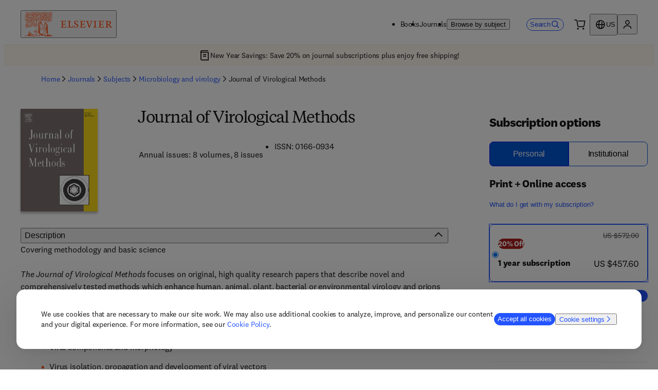

--- FILE ---
content_type: text/css; charset=UTF-8
request_url: https://shop.elsevier.com/_next/static/css/b2fa73c355eb2240.css
body_size: 1409
content:
._1pkggsf0{display:grid;grid-template-columns:22.5px 1fr;grid-gap:8px;gap:8px;opacity:0;height:0;transition:opacity .3s,height .3s;overflow:hidden}._1pkggsf1{opacity:1}._1pkggsf2{opacity:1;background-color:#EBF1F9}._1pkggsf3{opacity:1;background-color:#FFF7Ef}@media (min-width:0px){._1pkggsf0{font-size:12px;padding:12px 20px;max-height:60px}._1pkggsf0.no-link{padding:20px}._1pkggsf0:has(*){height:auto}}@media (min-width:650px){._1pkggsf0{display:flex;margin:0 auto;padding:0 32px;font-size:14px}._1pkggsf0:has(*){height:46px}}._13gml1p0{grid-template-areas:"summary" "purchaseOptions" "promo" "details"}._13gml1p1{grid-area:summary;grid-column-start:1;grid-column-end:13}._13gml1p2{grid-area:purchaseOptions;grid-column-start:1;grid-column-end:13}._13gml1p3{grid-area:details;grid-column-start:1;grid-column-end:13;grid-row-start:2}._13gml1p4 li>div:before{content:"•";margin:0 .25rem;padding-inline-start:10px}._13gml1p5{display:grid;grid-gap:16px;align-items:flex-start}._13gml1p6{margin-block-start:0;margin-block-end:40px}@media (min-width:0px){._13gml1p2{grid-row-start:2}._13gml1p3{grid-row-start:5}}@media (min-width:650px){._13gml1p2{grid-row-start:2}._13gml1p3{grid-row-start:4}._13gml1p5{grid-template-columns:1fr 1fr}}@media (min-width:1024px){._13gml1p0{grid-template-areas:"summary purchaseOptions" "details purchaseOptions" "promo"}._13gml1p1{grid-column-start:1;grid-column-end:10;margin-inline-end:64px}._13gml1p2{width:308px;grid-column-start:10;grid-column-end:13;grid-row-start:1;grid-row-end:3}._13gml1p3{grid-row-start:2;grid-column-start:1;grid-column-end:10;margin-inline-end:64px}._13gml1p5{grid-template-columns:1fr}}._64kz7r0{font-family:Elsevier Sans;font-weight:700;font-size:24px}._64kz7r1{margin-block-start:28px;margin-block-end:12px}._5yxbei0{padding-block:12px;padding-inline:none;flex-wrap:wrap;flex-grow:1}._5yxbei0,._5yxbei0 li{display:flex;flex-direction:row}._5yxbei0 li{position:absolute;overflow:hidden;clip:rect(0 0 0 0);height:1px;width:1px;margin:-1px}._5yxbei0 :nth-last-child(2){position:relative;overflow:initial;clip:auto;height:auto;width:auto;margin:0}._5yxbei0 li>div>div{display:flex;line-height:24px;align-items:center}._5yxbei1,._5yxbei2{width:16px;height:16px;display:block;margin-inline:9px}._5yxbei2{margin-inline-start:0}._5yxbei0 li:last-child ._5yxbei1,._5yxbei0 li:nth-last-child(2) ._5yxbei1{display:none}@media (min-width:0px){._5yxbei0 li:not(:nth-last-child(2)){display:none}}@media (min-width:650px){._5yxbei0 li{position:relative;overflow:initial;clip:auto;height:auto;width:auto;margin:0}._5yxbei2{display:none}._5yxbei0 li:nth-last-child(2) ._5yxbei1{display:block}._5yxbei0 li:not(:nth-last-child(2)){display:flex}}._1z6osk0{display:none}._1z6osk1{font-weight:700}._1z6osk2{border-collapse:collapse;font-feature-settings:"lnum";font-variant-numeric:lining-nums;margin-block-end:1rem;max-width:100%;width:100%;color:black;font-size:14px}._1z6osk2 tr{border-block-end:1px solid #E6E6E6}._1z6osk2 td,._1z6osk2 th{font-weight:inherit;padding:10px;text-align:left;border-block-end:var(--_99wljg4b)}._1z6osk2 thead>tr{border-block-end:1px solid black;color:#333333;background-color:#E6E6E6;font-weight:700}@media (min-width:650px){._1z6osk0{display:revert}}.ki1kfz0{font-family:Elsevier Sans Serif;font-weight:700}.wmwudi0 [role=tablist]{grid-gap:0;gap:0;display:grid;grid-template-columns:1fr 1fr}.wmwudi0 [role=tablist] button{border:1px solid blue;padding:11px}.wmwudi0 [role=tablist] button p{font-size:16px}.wmwudi0 [role=tablist] button:first-child{border-radius:8px 0 0 8px}.wmwudi0 [role=tablist] button:last-child{border-radius:0 8px 8px 0}.wmwudi0 [role=tablist] button[aria-selected=true]{background:#0056D6;color:white}.wmwudi0 [role=tablist] button span{font-size:medium}.wmwudi0 [role=tablist] button[aria-selected=false]{background:#FFFFFF;border:1px solid #0056d6}._1n2edmr0{height:auto}._1g2scqe0{width:-moz-fit-content;width:fit-content;justify-self:center}._1g2scqe1{text-align:center;padding:14px;font-size:14px}._1g2scqe2{height:150px;width:100%}@media (min-width:650px){._1g2scqe0{flex-wrap:wrap}}@media (min-width:1024px){._1g2scqe1{padding-inline:0;padding-block-end:0}}._1u1xwj50{white-space:nowrap;font-size:16px;font-feature-settings:unset;font-variant-numeric:unset}._1u1xwj51,._1u1xwj5i{font-size:14px}._1u1xwj5i{background-color:#AF1D1D;color:#FFFFFF;padding-block:5px;padding-inline:12px;border-radius:12px;width:-moz-fit-content;width:fit-content;font-weight:700;margin-block-end:10px;font-feature-settings:unset;font-variant-numeric:unset}._1u1xwj5j{font-weight:700}._1twby0u1{container-name:_1twby0u0;position:relative;overflow:hidden;border-radius:8px;min-height:300px}._1twby0u1,._1twby0u2{container-type:inline-size;width:100%}._1twby0u2{max-inline-size:600px;order:2}._1twby0u3{font-size:var(--_99wljgj);font-weight:400;text-transform:uppercase}._1twby0u3,._1twby0u4{margin-block-end:var(--_99wljg2a)}._1twby0u4{font-size:24px;color:inherit}._1twby0u5{font-size:16px;margin-block-end:var(--_99wljg2a)}._1twby0u6{background-color:#f3f4f6;display:flex;flex-direction:row;justify-content:space-between;gap:var(--_99wljg2c);padding:var(--_99wljg2b);align-items:center;height:100%;min-height:330px}._1twby0u7{height:120px;flex-basis:max-content;flex-shrink:0;order:1}._1twby0u8{display:flex;font-size:var(--_99wljgk);gap:24px;flex-direction:row;align-items:center;flex-wrap:wrap}@container _1twby0u0 (min-width: 640px){._1twby0u2{order:1}._1twby0u3,._1twby0u4,._1twby0u5{margin-block-end:var(--_99wljg29)}._1twby0u6{flex-direction:row}}@container _1twby0u0 (min-width: 0px){._1twby0u7{display:none;order:1}}@container _1twby0u0 (min-width: 480px){._1twby0u7{display:block;order:2}}@container _1twby0u0 (min-width: 1024px){._1twby0u7{height:200px}}._1gz2xs40{width:100%}@media (min-width:0px){._1gz2xs40{border-bottom:1px solid var(--_99wljg43)}._1gz2xs41{border-top:1px solid var(--_99wljg43)}}@media (min-width:650px){._1gz2xs40{border-bottom:none}._1gz2xs42{border-bottom:1px solid var(--_99wljg43);padding-block:24px}}@media (min-width:1024px){._1gz2xs40,._1gz2xs41{border-bottom:1px solid var(--_99wljg43)}._1gz2xs41{border-top:1px solid var(--_99wljg43)}}.gjea7n0 li>div:before{content:"•";margin:0 .25rem;padding-inline-start:10px}.gjea7n1 li{flex-grow:0;flex-shrink:0;flex-basis:calc(50% - 10px)}@media (min-width:650px){.gjea7n1{flex-direction:row;flex-wrap:wrap}}

--- FILE ---
content_type: application/javascript; charset=UTF-8
request_url: https://shop.elsevier.com/_next/static/chunks/pages/journals/%5Btitle%5D/%5Bissn%5D-54719f4023d079cc.js
body_size: 13908
content:
(self.webpackChunk_N_E=self.webpackChunk_N_E||[]).push([[501],{2983:()=>{},4152:(e,t,n)=>{"use strict";n.r(t),n.d(t,{__N_SSP:()=>eg,default:()=>ek});var a=n(6029),i=n(51350),s=n(4271),l=n(46990),r=n(4347),o=n(62703),d=n(96240),c=n(26673),m=n(69908),u=n(59554),p=n(45003),h=n(44750),x=n(93525),f=n(24657),j=n(98065),b=n(19989),v=n(80824),g=n(63525),k=n(50345);n(16630),n(18127);let y=()=>{let{t:e}=(0,c.B)("journal"),t=[{citeScore:{heading:e("journalMetricsModal.citeScore.heading"),description:e("journalMetricsModal.citeScore.description")},impactFactor:{heading:e("journalMetricsModal.impactFactor.heading"),description:e("journalMetricsModal.impactFactor.description")},fiveYearImpactFactor:{heading:e("journalMetricsModal.fiveYearImpactFactor.heading"),description:e("journalMetricsModal.fiveYearImpactFactor.description")},snip:{heading:e("journalMetricsModal.snip.heading"),description:e("journalMetricsModal.snip.description")},sjr:{heading:e("journalMetricsModal.sjr.heading"),description:e("journalMetricsModal.sjr.description")}}];return(0,a.jsxs)(a.Fragment,{children:[(0,a.jsx)(u.H,{level:2,atoms:{fontSize:{mobile:"6x",desktop:"9x"}},id:"journal-metrics-modal",className:"_64kz7r0",children:e("journalMetricsModal.heading")}),t.map((e,t)=>(0,a.jsx)(p.B8,{type:"none",gap:"none",children:Object.entries(e).map(e=>{let[t,n]=e;return(0,a.jsxs)(p.ck,{children:[(0,a.jsx)(u.H,{level:3,className:"_64kz7r1",atoms:{fontSize:{mobile:"5x",desktop:"6x"}},children:n.heading}),(0,a.jsx)(u.T,{atoms:{fontSize:"4x",lineHeight:"lg"},children:n.description})]},t)})},t))]})};n(83291);var q=n(50212);let w=e=>{let{volume:t,issue:n,issn:i,metrics:s}=e,{t:l}=(0,c.B)(["journal","common"]),r=[...[l("issn",{issn:i}),t&&l("volume",{volume:t}),n&&l("issue",{issue:n})].filter(e=>e),...Object.keys(s).filter(e=>{var t;return(null==(t=s[e])?void 0:t.value)!==0}).map(e=>{var t;return l("journal:metricsProductDetails.".concat(e),{value:null==(t=s[e])?void 0:t.value})})];return(0,a.jsx)(u.B,{atoms:{display:"flex",flexDirection:"column",gap:"8px",overflow:"hidden",marginBlockStart:"20px",fontSize:"4x"},children:(0,a.jsx)(p.B8,{type:"none",className:(0,q.A)("gjea7n0",r.length>4&&"gjea7n1"),children:r.map((e,t)=>(0,a.jsx)(p.ck,{children:e},t))})})};var S=n(20031),_=n(53961),N=n(2320),B=n(44165);n(2983),n(55635);var C=n(81483);let I=e=>{let{format:t,fulfiller:n,type:i}=e,{t:s}=(0,c.B)("journal"),{scienceDirectUrl:l}=(0,C.i)(),r="SALESLOGIX"===n,o="INSTITUTIONAL"===i,d="Print & Online access"===t;return(0,a.jsx)(S.Z,{modalClassName:"_1n2edmr0",button:{label:s("subscriptionTermsModal.link"),color:"link-idle",size:"md",endIcon:!1},id:"subscription-terms-modal",ariaHasPopup:"dialog",children:(0,a.jsxs)(u.B,{children:[(0,a.jsx)(u.H,{level:2,atoms:{marginBlockEnd:"16px",fontSize:{mobile:"6x",desktop:"9x"}},id:"subscription-terms-heading",children:s("subscriptionTermsModal.heading")}),r?(0,a.jsx)(u.H,{level:5,atoms:{marginBlock:"24px"},children:s("subscriptionTermsModal.subTitle",{format:s("subscriptionTermsModal.".concat(t))})}):o?(0,a.jsx)(u.T,{children:"".concat(s("subscriptionTermsModal.subscription.content")," ").concat(s("subscriptionTermsModal.firstIssue"))}):"Online"===t?(0,a.jsxs)(a.Fragment,{children:[(0,a.jsx)(u.H,{level:5,atoms:{marginBlock:"24px"},children:s("subscriptionTermsModal.digitalAccess")}),(0,a.jsx)(u.T,{atoms:{marginBlock:"24px"},children:s("subscriptionTermsModal.subscription.content")})]}):(0,a.jsxs)(a.Fragment,{children:[(0,a.jsx)(u.H,{level:5,atoms:{marginBlock:"24px"},children:s("subscriptionTermsModal.subscription.subtitle")}),(0,a.jsx)(u.T,{children:"".concat(s("subscriptionTermsModal.subscription.content")," ").concat(s("subscriptionTermsModal.firstIssue"))}),(0,a.jsx)(u.H,{level:5,atoms:{marginBlock:"24px"},children:s("subscriptionTermsModal.complimentaryDigitalAccess.subtitle")})]}),!o&&(0,a.jsx)(p.B8,{children:(()=>{let e=(e=>{let t=s(e,{returnObjects:!0});return Array.isArray(t)?t:[]})(r?"subscriptionTermsModal.content":"subscriptionTermsModal.complimentaryDigitalAccess.content").map((e,t)=>{let n=0===t&&d?"".concat(e," ").concat(s("subscriptionTermsModal.firstIssue")):e;return(0,a.jsx)(p.ck,{children:n},t)});return r||e.unshift((0,a.jsx)(p.ck,{children:(0,a.jsx)(m.x,{i18nKey:"journal:subscriptionTermsModal.complimentaryDigitalAccess.contentWithLink",children:(0,a.jsx)(u.L,{target:"_blank",rel:"noopener noreferrer",href:l,endIcon:"none",children:"sciencedirect.com"})})},"sciencedirect-link")),e})()})]})})};var T=n(55729),P=n(86131),V=n(54259),z=n(83458),M=n(25331),A=n(87222),E=n(30639),H=n(38895);n(2136),n(90194);var D={pdp:"mqwdff2r mqwdff2t mqwdff6x mqwdff6y mqwdff6z mqwdffb3 mqwdffb5",search:"mqwdff18 mqwdffbt",modal:"mqwdff2r mqwdff2s mqwdff2t mqwdff6x mqwdff6y mqwdff6z mqwdffb3",recommendation:"mqwdff16 mqwdff17 mqwdff18 mqwdffbr mqwdffbs mqwdffbt"},O={pdp:"mqwdff3 mqwdff4 mqwdff5 mqwdffc mqwdffd mqwdffe mqwdffap",search:"mqwdff9 mqwdffa mqwdffe mqwdffn",modal:"mqwdff3 mqwdff1 mqwdff2 mqwdffc mqwdffd mqwdffe",recommendation:"mqwdffl mqwdffm mqwdffn mqwdffc mqwdffd mqwdffe"},L={pdp:"mqwdff6x mqwdff6y mqwdff6z",search:"_1g2scqe4",modal:"mqwdff6x mqwdff6y mqwdff6z mqwdff2s mqwdff2t",recommendation:"_1g2scqe6"};n(13162);var R={pdp:"mqwdffc mqwdffe mqwdff3 mqwdff5 mqwdff16 mqwdff18",search:"_1u1xwj5b",modal:"mqwdffc mqwdff3 mqwdff16 mqwdff1j mqwdff1k",recommendation:"_1u1xwj5d"},F=n(85348),Z=n(74585),U=n(68557),J=n(21987);let $=e=>{let{subscription:t,selected:n,mode:i,onChange:s}=e,{t:l}=(0,c.B)(["common","journal","product"]),{durationInYears:r,price:o,sku:d}=t,m="journal-purchase-option-".concat(r),p=o.discount.find(e=>e.kind===J.b.Discount);return(0,a.jsxs)(Z.b,{sku:d,inputId:m,selected:n,onChange:s,mode:i,productType:"journal",dataTestId:"subscription-".concat(r),children:[(0,a.jsx)(u.B,{atoms:{display:"flex",flexDirection:"column",alignItems:"flex-start"},className:R[i],children:(0,a.jsxs)(u.B,{atoms:(0,U.JV)(i)?{display:{mobile:"flex",tablet:"block"},justifyContent:"center",textAlign:"center"}:{},children:[(null==p?void 0:p.percentOff)&&(0,a.jsx)(u.T,{className:"_1u1xwj5i",children:l("journal:percentOff",{percent:null==p?void 0:p.percentOff})}),(0,a.jsx)(u.T,{className:(0,q.A)("_1u1xwj50",n?"_1u1xwj5j":""),children:l("journal:subscriptionYear",{year:r})})]})}),(0,a.jsx)(u.B,{children:(0,a.jsx)(F.g,{currency:o.regularPrice.currencyCode,value:o.regularPrice.value,discountValue:null==p?void 0:p.discountPrice.value,mode:i,productType:"journal"})})]})};var W=n(57067),Y=n(2853),K=n(56999);let Q=e=>{var t;let{mode:n,subscriptionOptions:i,type:s,issn:l,title:r,divisionCode:o}=e,{t:d}=(0,c.B)(["common","journal"]),{trackJournalAddToCart:m}=(0,P.s)(),[h,f]=(0,T.useState)(null==(t=i[0])?void 0:t.sku);(0,T.useEffect)(()=>{if(i.length>0&&!i.some(e=>e.sku===h)){var e;f(null==(e=i[0])?void 0:e.sku)}},[i,h]);let[j]=(0,Y.vY)(["subscriptionType"]);(0,T.useEffect)(()=>{let e=i.find(e=>h===e.sku);j(null==e?void 0:e.type)},[h]);let{mutateAsync:b}=(0,M.A)(),[v,g]=(0,T.useState)(!1),{setNotification:k}=(0,A.h)(),y=async e=>{let t=i.filter(e=>h===e.sku)||[];e.preventDefault(),g(!0),k("");let{cartProductType:n,magentoUrl:a,errors:s}=await b({cartItems:t.map(e=>({id:e.issn,sku:e.sku,status:x.U.Available,productType:"Journal"}))});s?(g(!1),k(d("notifications.addToCartError"))):((0,W.getCookie)("cartProductType")||(0,W.setCookie)("cartProductType",n,{expires:(0,K.h)()}),m(l,r,{},t,o),window.location.assign(a)),m(l,r,{},t,o)};return(0,E.c)(()=>{g(!1)}),(0,a.jsxs)(H.e,{onSubmit:y,mode:n,children:[(0,a.jsx)("input",{type:"hidden",name:"subscriptionType",value:s}),i.length>0?(0,a.jsx)(p.VP,{className:L[n],start:1,end:13,children:(0,a.jsx)(u.B,{atoms:{gap:{mobile:"12px",tablet:"16px"},justifyContent:"center"},className:O[n],children:i.map(e=>{let{durationInYears:t,format:i,sku:s,fulfiller:r,type:o,price:d,url:c}=e;return(0,a.jsx)($,{selected:h===s,mode:n,onChange:e=>{f(e.target.value)},subscription:{issn:l,durationInYears:t,format:i,sku:s,fulfiller:r,type:o,price:d,url:c}},s)})})}):(0,a.jsx)(p.VP,{className:"_1g2scqe0",start:1,end:13,children:(0,a.jsx)(V.E,{role:"note",type:"info",children:d("journal:noSubscriptionsMessage")})}),(0,a.jsx)(p.VP,{atoms:{marginInline:"none",textAlign:"center",marginBlockStart:"none"},start:1,end:13,className:D[n],children:i.length>0&&(0,a.jsxs)(a.Fragment,{children:[(0,a.jsx)(z.p,{mode:n,addingToCart:v,title:r}),(0,a.jsx)(u.T,{className:"_1g2scqe1",children:(0,a.jsx)(a.Fragment,{children:i[0].price.inclusiveOfTax?d("common:includesTax"):d("common:salesTaxCalculated")})})]})})]})},G=e=>{let{format:t,type:n,hasMultipleSubscriptionTypes:i,selectedFormat:s,setSelectedFormat:l,uniqueFormats:r}=e,{t:o}=(0,c.B)("journal"),d=(0,a.jsx)(u.T,{atoms:{fontSize:"5x",marginBlockEnd:"16px",fontWeight:"strong"},children:i?o("format.".concat(t)):o("subscriptionTypeWithFormat.".concat(n),{format:t})});return(0,a.jsx)(u.B,{atoms:{marginBlockEnd:"16px"},id:"subscription-formats",children:1===r.length?d:(0,a.jsx)(p.gE,{title:"","aria-labelledby":"subscription-formats",children:r.map(e=>(0,a.jsx)(p.sx,{id:o("format-".concat(e)),name:"format",value:e,checked:s===e,onChange:()=>l(e),atoms:{marginInlineEnd:"16px"},children:o("format.".concat(e))},e))})})},X=function(e){let t=arguments.length>1&&void 0!==arguments[1]?arguments[1]:[],n=Array.from(new Set(e.map(e=>e.format)));if(!t.length)return n;let a=t.flat();return n.sort((e,t)=>a.indexOf(e)-a.indexOf(t))},ee=e=>{let{type:t,subscriptionOptions:n,fulfiller:i,format:s,issn:l,title:r,divisionCode:o,hasMultipleSubscriptionTypes:d}=e,c=X(n,["Print & Online access","Online"]),[m,p]=(0,T.useState)(c[0]),h=n.filter(e=>e.format===m);return(0,a.jsxs)(a.Fragment,{children:[(0,a.jsx)(G,{format:s,hasMultipleSubscriptionTypes:d,type:t,selectedFormat:m,setSelectedFormat:p,uniqueFormats:c}),(0,a.jsx)(u.B,{atoms:{marginBlockEnd:"20px"},children:(0,a.jsx)(I,{format:m,fulfiller:i,type:t})}),(0,a.jsx)(u.B,{atoms:{paddingBlock:"8px"},children:(0,a.jsx)(Q,{mode:"pdp",subscriptionOptions:h,type:t,issn:l,title:r,divisionCode:o})})]})},et={personal:"journal:subscriptionType.PERSONAL",institutional:"journal:subscriptionType.INSTITUTIONAL",professional:"journal:subscriptionType.PROFESSIONAL",student:"journal:subscriptionType.STUDENT"},en=["personal","institutional","professional","student"],ea=e=>{let{subscriptions:t={},issn:n,title:i,divisionCode:s}=e,{t:l}=(0,c.B)("journal"),r=((e,t,n)=>Object.entries(e).filter(e=>{let[n,a]=e;return n in t&&a.length>0}).map(e=>{let[t]=e;return t}).sort((e,t)=>n.indexOf(e)-n.indexOf(t)))(t,et,en);if(0===r.length)return(0,a.jsx)(V.E,{role:"note",type:"info",children:l("journal:noSubscriptionsMessage")});let o=e=>{let l=t[e];return l&&0!==l.length?(0,a.jsx)(ee,{hasMultipleSubscriptionTypes:r.length>1,subscriptionOptions:l,type:l[0].type,fulfiller:l[0].fulfiller,format:l[0].format,issn:n,title:i,divisionCode:s}):null};return(0,a.jsx)(u.B,{"data-testid":"subscription-type-selector",children:r.length>1?(0,a.jsx)(u.B,{className:"wmwudi0",children:(0,a.jsx)(h.tU,{id:"subscription-type-selector",children:r.map(e=>(0,a.jsx)(h.oz,{title:l(et[e]),children:o(e)},e))})}):o(r[0])})};var ei={pdp:"mqwdffd3 mqwdffcv mqwdffd8",search:"_1gtjxcd1",modal:"mqwdffd3",recommendation:"_1gtjxcd3"};let es=e=>{let{issn:t,mode:n,title:s,divisionCode:r,isSellable:o=!1}=e,{countryCode:d}=(0,i.n)(),{isLoading:c,data:{subscriptions:m}={subscriptions:{institutional:[],personal:[],student:[],professional:[]}}}=o?(0,l.N)({issn:t,countryCode:d}):{isLoading:!1};return(0,a.jsx)(B.E,{isLoading:c,className:ei[n],"data-testid":"skeleton",children:(0,a.jsx)(ea,{subscriptions:m||{},issn:t,title:s,divisionCode:r,"data-testid":"subscription-type-selector"})})},el=e=>{let{issn:t,title:n,divisionCode:i,isSellable:s=!1}=e,{t:l}=(0,c.B)("product");return(0,a.jsxs)(u.B,{id:"subscription-options",children:[(0,a.jsx)(N.A,{heading:l("subscriptionOptions")}),(0,a.jsx)(es,{isSellable:s,issn:t,mode:"pdp",title:n,divisionCode:i})]})};var er=n(66167),eo=n(6583),ed=n(4120),ec=n(20874),em=n(95567);let eu=e=>{let{title:t,subjects:n}=e,{featureFlags:i}=(0,C.i)();if(0===n.length||void 0===n)return null;let{t:s}=(0,c.B)(["subjectSlugs","journal","common"]),l=n.length>1?n[1]:n[0],r=i.hideSubjectsBreadcrumb?[]:(0,ec.l)(l,1,2,"/journals/subjects",ep(s)),o=[{label:s("common:home"),href:"/"},{label:s("journal:journals"),href:"/".concat(s("journal:breadcrumb.journals"))},{label:s("common:subjects"),href:"/".concat(s("common:breadcrumb.subjects"),"#").concat(s("journal:breadcrumb.journals"))},...r,{label:t}];return(0,a.jsx)(ed.B,{breadcrumbs:o})},ep=e=>t=>t.split("/").map(t=>t===e(t)?(0,em.o)(t):e(t)).join("/");var eh=n(85745),ex=n(75689),ef=n(46862),ej=n(80841);let eb=e=>{let{journal:t,modalProps:n,banners:s}=e,{t:l}=(0,c.B)(["common","journal"]),{countryCode:r,countries:o}=(0,i.n)(),{title:d,subTitle:q,description:N,coverImage:B,contributors:I,metrics:P,identifier:V,issue:z,volume:M}=t,A={content:(0,a.jsx)(S.Z,{modalProps:n,button:{label:l("journal:modalButtonText"),color:"link-idle",size:"md",endIcon:!1},shouldFitContent:!0,id:"journal-metrics-modal",ariaHasPopup:"dialog",children:(0,a.jsx)(y,{})})},{storeUrl:E,elsevierUrl:H}=(0,C.i)(),D="".concat(H,"/contact-sales-form?issn_isbn=").concat(V.stripped,"&product=").concat(encodeURIComponent(d)),[O,L]=(0,T.useState)(!1);(0,T.useEffect)(()=>{L(document.referrer.startsWith("".concat(E,"/search")))});let R=(0,ej.L)(s,r,o,l),{accessibilityPolicyUrl:F}=(0,C.i)();return(0,a.jsxs)(a.Fragment,{children:[(0,a.jsxs)(u.B,{atoms:{marginBlockEnd:"8px",marginInlineStart:{mobile:"16px",tablet:"32px"}},children:[(0,a.jsx)(eu,{title:t.title,subjects:t.subjects}),O&&(0,a.jsx)(f.Z,{href:document.referrer})]}),(0,a.jsx)(p.mc,{withPadding:!0,maxInlineSize:"lg",atoms:{alignItems:"center",paddingBlockStart:"16px"},gap:"20px",children:(0,a.jsx)(u.B,{atoms:{marginBlockStart:{desktop:"16px"}},children:(0,a.jsxs)(p.xA,{gap:"16px",className:"_13gml1p0",children:[(0,a.jsx)(p.VP,{start:1,end:13,className:"_13gml1p1",children:(0,a.jsxs)(p.xA,{gap:"16px",children:[(0,a.jsxs)(p.VP,{start:{mobile:1,tablet:4,desktop:4},end:{mobile:12,tablet:12,desktop:13},atoms:{marginInlineStart:{tablet:"16px"}},children:[(0,a.jsx)(j.b,{title:d,subtitle:q}),(0,a.jsx)(b.V,{mode:"summary",contributors:I,metrics:{...P,modal:A},issn:V.formatted,publicationSchedule:t.publicationSchedule,issue:z,volume:M}),(0,a.jsx)(u.B,{atoms:{display:{desktop:"none"}},children:(0,a.jsx)(v.k,{description:N})})]}),(0,a.jsx)(p.VP,{start:{mobile:1,tablet:1,desktop:1},end:{mobile:13,tablet:4,desktop:4},order:"first",children:(0,a.jsxs)(u.F,{gap:"16px",children:[(0,a.jsx)(g.Q,{coverImage:B,altText:d}),(0,a.jsx)(u.B,{atoms:{display:{mobile:"block",tablet:"none",desktop:"none"}},children:(0,a.jsx)(eo.K,{href:"#subscription-options",icon:(0,a.jsx)(er.Z,{"aria-hidden":"true",width:"16px"}),atoms:{display:"inline-flex",marginBlockStart:"4px"},children:l("journal:subscriptionOptions")})})]})})]})}),(0,a.jsx)(p.VP,{start:1,end:13,className:"_13gml1p2",atoms:{marginBlockStart:{mobile:"16px",desktop:"none"}},children:(0,a.jsxs)(u.B,{className:"_13gml1p5",children:[(0,a.jsx)(u.B,{atoms:{paddingBlock:"8px"},children:(0,a.jsx)(el,{isSellable:t.isSellable,issn:V.stripped,title:t.title,divisionCode:t.divisionCode})}),(0,a.jsxs)(u.B,{atoms:{marginInline:{tablet:"20px",desktop:"none"},marginBlockEnd:{tablet:"16px"},marginBlockStart:{tablet:"80px",desktop:"none"}},children:[(0,a.jsx)(eh.Q,{textOnly:!1,publicationSchedule:t.publicationSchedule}),(null==s?void 0:s.length)?(0,a.jsx)(u.B,{className:"_13gml1p6",children:R.map((e,t)=>(0,a.jsx)(u.F,{justifyContent:"center",atoms:{marginBlockEnd:"16px"},children:(0,a.jsx)(_.l,{...e})},t))}):null,(0,a.jsx)(ex.b,{product:"journal",link:D})]})]})}),(0,a.jsx)(p.VP,{start:1,end:13,className:"_13gml1p3",atoms:{marginBlockStart:"16px"},children:(0,a.jsxs)(h.nD,{"aria-label":"product-specifications",children:[N&&(0,a.jsxs)(h.As,{id:"description-accordion",open:!0,children:[(0,a.jsx)(h.J6,{children:(0,a.jsx)(u.B,{id:"full-description",children:l("journal:promoMetaData.description")})}),(0,a.jsx)(h.ub,{children:(0,a.jsx)(k.K,{description:N})})]}),(0,a.jsxs)(h.As,{id:"product-details-accordion",children:[(0,a.jsx)(h.J6,{children:(0,a.jsx)(u.B,{id:"full-product-details",children:l("journal:promoMetaData.productDetails")})}),(0,a.jsx)(h.ub,{children:(0,a.jsx)(u.B,{atoms:{display:"flex",gap:"20px",flexDirection:{mobile:"column",tablet:"row"}},children:(0,a.jsx)(w,{metrics:P,issn:V.formatted,issue:z,volume:M})})})]}),t.links.scienceDirectURL&&(0,a.jsxs)(h.As,{id:"science-direct-accordion",children:[(0,a.jsx)(h.J6,{children:(0,a.jsx)(u.B,{children:l("common:scienceDirect.journalHeader")})}),(0,a.jsxs)(h.ub,{children:[(0,a.jsx)(ef.V,{productType:x.c.Journal,title:t.title,link:t.links.scienceDirectURL}),(0,a.jsx)(u.B,{atoms:{fontSize:"4x"},children:(0,a.jsx)(m.x,{i18nKey:"common:accessibilityPolicyUrl",components:[(0,a.jsx)(u.L,{href:F,external:!0,target:"_blank"})]})})]})]})]})})]})})})]})};var ev=n(27249),eg=!0;let ek=e=>{var t;let{journal:n,banners:c,promoBar:m}=e,{countryCode:u}=(0,i.n)(),p=(0,s.c)(n),h={title:null!=(t=n.title)?t:"",type:"Journal Product Detail Page",pageData:null!=n?n:{}},{isLoading:x,data:{subscriptions:f}={subscriptions:{institutional:[],personal:[],student:[],professional:[]}}}=n.isSellable?(0,l.N)({issn:n.identifier.stripped,countryCode:u}):{isLoading:!1},j=(0,ev.I)();(0,T.useEffect)(()=>{!x&&(h.pageData={...h.pageData,subscriptions:f},h.pageData.subscriptions&&j(h))},[x,h.title]);let b=[...(null==f?void 0:f.personal)||[],...(null==f?void 0:f.institutional)||[],...(null==f?void 0:f.student)||[],...(null==f?void 0:f.professional)||[]],[v]=(0,Y.BV)(["subscriptionType"]),g=b.map(e=>({promoDescriptions:e.price.promoDescriptions,order:+(e.type!==v)})).sort((e,t)=>e.order-t.order).map(e=>{let{promoDescriptions:t}=e;return t}).find(e=>{let{long:t,short:n}=e;return t||n});m||(m={__typename:"PromoBar",icon:"Journal Icon",description:"",shortDescription:"",backgroundColor:"orange"}),m.description=(null==g?void 0:g.long)||"",m.shortDescription=(null==g?void 0:g.short)||"";let{promoText:k,promoUrl:y}=b.map(e=>({promoDescriptions:e.price.promoDescriptions,order:+(e.type!==v)})).sort((e,t)=>e.order-t.order).map(e=>{let{promoDescriptions:t}=e;return t}).find(e=>{let{promoText:t,promoUrl:n}=e;return t&&n})||{promoText:"",promoUrl:""};k&&y&&(m.link={label:k,href:y,linkType:"Link"}),(0,E.c)(()=>{window.location.reload()});let[q,w]=(0,T.useState)([]);return(0,T.useEffect)(()=>{x||w(b.map(e=>e.price.id||"").filter(e=>""!==e))},[x]),(0,a.jsxs)(a.Fragment,{children:[(0,a.jsx)(r.g,{...p}),q.map(e=>(0,a.jsx)(o.T,{id:e},e)),(0,a.jsx)(d.z,{...m}),(0,a.jsx)(eb,{journal:n,banners:c})]})}},4347:(e,t,n)=>{"use strict";n.d(t,{g:()=>c});var a=n(6029),i=n(95669),s=n.n(i),l=n(26673),r=n(81483),o=n(13577),d=n(81278);let c=e=>{let{title:t,description:n,noIndex:i,noFollow:c,canonicalURL:m,keywords:u}=e,{t:p}=(0,l.B)("common"),{storeUrl:h,featureFlags:x}=(0,r.i)(),f=x.disableSEO?["noindex","nofollow"]:[i&&"noindex",c&&"nofollow"].filter(Boolean),j=(0,d.useRouter)().asPath,b="".concat(h).concat((0,o.T)(m||("/"===j?"":j)));return(0,a.jsxs)(s(),{children:[t&&(0,a.jsx)("title",{children:p("seoHead.title.elsevierShop",{title:t})}),n&&(0,a.jsx)("meta",{name:"description",content:n}),u&&(0,a.jsx)("meta",{name:"keywords",content:u}),!!f.length&&(0,a.jsx)("meta",{name:"robots",content:f.join(", ")}),(0,a.jsx)("link",{rel:"canonical",href:b}),(0,a.jsx)("meta",{name:"google-site-verification",content:"0-8Ig3YtfzbeUxQdZ-TM_y8P_se41D4JrW3e0o8xgdk"})]})}},4541:(e,t,n)=>{(window.__NEXT_P=window.__NEXT_P||[]).push(["/journals/[title]/[issn]",function(){return n(4152)}])},7100:()=>{},7908:(e,t,n)=>{"use strict";n.d(t,{$:()=>i});let a="Intl"in window||!!n.g.Intl,i=function(e){let t=arguments.length>1&&void 0!==arguments[1]?arguments[1]:"USD",n=arguments.length>2?arguments[2]:void 0;if(!n)return"";let i=a?new Intl.NumberFormat(e.language,{style:"currency",currency:t}).format(n):"".concat(n.toFixed(2)," ").concat(t);return"USD"===t?"US ".concat(i):i}},13162:()=>{},16630:()=>{},17004:()=>{},18127:()=>{},19989:(e,t,n)=>{"use strict";n.d(t,{V:()=>m});var a=n(6029),i=n(59554),s=n(26673),l=n(38648),r=n(73509),o=n(85745),d=n(20031),c=n(99081);let m=e=>{let{mode:t,contributors:n,issn:m,metrics:u,className:p,publicationSchedule:h,volume:x,issue:f}=e,{t:j}=(0,s.B)(["journal"]),b=null==n?void 0:n.editors,v=[{content:j("issn",{issn:m})}],g=e=>{var t;let n=null==(t=u[e])?void 0:t.value;return n&&0!==n},k=Object.keys(u).filter(e=>"modal"!==e).some(e=>g(e)),y=Object.keys(u).filter(e=>"modal"===e?!!u.modal&&k:g(e)).map(e=>{var n;return"modal"===e&&u.modal?u.modal:{content:j("journal:".concat("summary"===t?"metrics":"metricsProductDetails",".").concat(e),{value:null==(n=u[e])?void 0:n.value})}}),q=y.length>0,w=[...v,...y.slice(0,2)],S=(null==h?void 0:h.length)?(0,a.jsx)(d.Z,{button:{label:j("journal:publicationSchedule.volumesIssues"),color:"link-idle",size:"md",atoms:{marginBlockStart:"8px",textAlign:"start"},endIcon:!1},id:"publication-schedule-modal-meta",ariaHasPopup:"dialog",children:(0,a.jsx)(c.c,{publicationSchedule:h})}):(0,a.jsxs)(i.T,{children:[j("annualIssues_volume",{count:Number(x),volume:x}),j("annualIssues_issue",{count:Number(f),issue:f})]});return(0,a.jsx)(i.B,{atoms:{display:"flex",flexDirection:"column",gap:"8px",overflow:"hidden",marginBlockStart:"8px",fontSize:"4x"},children:"search-result"===t?(0,a.jsx)(r._,{items:w,className:p}):(0,a.jsxs)(a.Fragment,{children:[(0,a.jsx)(r._,{items:[{content:S},...v],className:p}),b&&b.length>0&&(0,a.jsx)(i.T,{children:"EditorInChief"===b[0].role?"".concat(j("contributorRole.".concat(b[0].role)),": ").concat((0,l.O)(b)):"".concat(j(b[0].role),": ").concat((0,l.O)(b))}),(0,a.jsx)(o.Q,{textOnly:!0,publicationSchedule:h}),q&&(0,a.jsx)(r._,{items:y,className:p})]})})}},22159:(e,t,n)=>{"use strict";n.d(t,{lV:()=>s,yL:()=>l,yN:()=>i});var a=n(46125),i=function(e){return e.Electronic="Electronic",e.Print="Print",e.NotApplicable="NotApplicable",e}({});let s=a.fc(i);var l=function(e){return e.Hardback="Hardback",e.Other="Other",e.Paperback="Paperback",e.EBook="eBook",e.Book="Book",e.SpiralBound="SpiralBound",e.LooseLeaf="LooseLeaf",e}({})},23178:(e,t,n)=>{"use strict";n.d(t,{U:()=>i});var a=n(6029);let i=e=>(0,a.jsx)("svg",{viewBox:"0 0 24 24",...e,children:(0,a.jsx)("path",{fill:"currentColor",fillRule:"evenodd",d:"M21.563 5.764V9.75h-1.875v6.75h1.875v5.625H2.438V16.5h1.874V9.75H2.438V5.764L12 .9l9.563 4.864ZM4.313 6.912 12 3.004l7.688 3.908v.963H4.313v-.963Zm13.5 11.463h1.875v1.875H4.313v-1.875h1.875V9.75h2.625v8.625h1.874V9.75h2.626v8.625h1.874V9.75h2.626v8.625Z",clipRule:"evenodd"})});i.displayName="InstitutionIcon"},27249:(e,t,n)=>{"use strict";n.d(t,{I:()=>s});var a=n(55729),i=n(86131);let s=()=>{let{trackPageLoad:e}=(0,i.s)();return(0,a.useCallback)(t=>{let n=()=>{e(t)};"complete"===document.readyState?n():window.addEventListener("load",n,{once:!0})},[e])}},28575:(e,t,n)=>{"use strict";n.d(t,{H:()=>i});var a=n(6029);let i=e=>(0,a.jsx)("svg",{viewBox:"0 0 24 24",...e,children:(0,a.jsx)("path",{fill:"currentColor",fillRule:"evenodd",d:"M6.188 2.625v3h-4.5V18h1.875V7.5h2.624v12h-4.5v1.875h12v-12.1l2.324 12.138 6.253-1.208-2.892-15.058-5.684 1.095V2.625h-7.5ZM8.063 4.5h3.75v4.875h-2.25v1.875h2.25v8.25h-3.75v-15ZM20.06 18.72 17.869 7.34l-2.578.498 2.192 11.377 2.578-.495Z",clipRule:"evenodd"})});i.displayName="LibrariansIcon"},30639:(e,t,n)=>{"use strict";n.d(t,{c:()=>i});var a=n(55729);let i=function(){let e=arguments.length>0&&void 0!==arguments[0]?arguments[0]:()=>{};(0,a.useEffect)(()=>{window.addEventListener("pageshow",t=>{t.persisted&&e()},!1)},[])}},32495:(e,t,n)=>{"use strict";n.d(t,{h:()=>r});var a=n(6029),i=n(59554),s=n(85040),l=n(96542);n(57624);let r=()=>(0,a.jsxs)(i.B,{className:"_1tfv4ci0","data-testid":"iconContainer",children:[(0,a.jsx)(i.b,{size:"md",content:(0,a.jsx)(s.c,{})}),(0,a.jsx)(i.b,{size:"md",content:(0,a.jsx)(l.K,{})})]})},41610:(e,t,n)=>{"use strict";n.d(t,{S:()=>i});var a=n(6029);let i=e=>(0,a.jsx)("svg",{viewBox:"0 0 24 24",...e,children:(0,a.jsx)("path",{fill:"currentColor",fillRule:"evenodd",d:"M0 6V4.125h17.698c1.236 0 2.346.827 2.696 2.014l1.017 3.427.34.261c.914.698 1.457 1.114 1.78 1.66.474.805.467 1.894.45 4.585-.003.567-.007 1.206-.007 1.928h-2.766c-.924 3-5.173 3-6.094 0h-4.783c-.924 3-5.173 3-6.093 0H1.5v-5.25H0v-1.875h4.875v1.875h-1.5v3.375h.862c.925-3 5.174-3 6.094 0h4.783c.923-3 5.172-3 6.092 0h.92v-2.25c0-1.342-.212-1.512-1.354-2.424l-.25-.201h-4.988c-.723 0-1.284-.592-1.284-1.316V7.5h1.875v1.875h3.274l-.803-2.704A.94.94 0 0 0 17.698 6H0Zm0 1.5h6.75v1.875H0V7.5Zm7.34 8.23c.29.009.59.125.861.391 1.243 1.213-.59 3.087-1.832 1.875-.97-.948-.063-2.298.972-2.267Zm11.736 2.266c.848-.827.246-2.25-.915-2.25-.722 0-1.312.593-1.312 1.313 0 1.147 1.393 1.753 2.227.937Z",clipRule:"evenodd"})});i.displayName="ShippingIcon"},42495:(e,t,n)=>{"use strict";n.d(t,{T:()=>r});var a=n(6029),i=n(45073);n(7100);var s=n(59554),l=n(7908);let r=e=>{let{value:t,currency:n="USD",visuallyHiddenDescription:r=""}=e,{i18n:o}=(0,i.Bd)(),d=(0,l.$)(o,n,t);return(0,a.jsxs)(a.Fragment,{children:[(0,a.jsx)(s.V,{children:"".concat(r," ").concat(d)}),(0,a.jsx)("span",{className:"_1csl6dn0","data-testid":"product-price",children:d})]})}},44165:(e,t,n)=>{"use strict";n.d(t,{E:()=>l});var a=n(6029),i=n(59554);n(17004);var s=n(50212);let l=e=>{let{size:t,isLoading:n,children:l,className:r,contentClassName:o}=e;return(0,a.jsx)(i.B,{className:n?(0,s.A)("_18c3bdd1",r):o,style:t&&{width:t.width,height:t.height,minHeight:t.minHeight},"aria-busy":n,role:"presentation","data-testid":"skeleton",children:(0,a.jsx)(i.B,{className:(0,s.A)(n?"_18c3bdd2":"_18c3bdd3",o),"aria-hidden":n,children:l})})}},44750:(e,t,n)=>{"use strict";n.d(t,{As:()=>c,J6:()=>m,MH:()=>b,Mk:()=>q,Wu:()=>v,Zp:()=>j,bU:()=>w,nD:()=>d,oz:()=>B,tU:()=>C,ub:()=>u,vw:()=>M});var a=n(6029),i=n(55729),s=n(59554);let l=e=>(0,a.jsx)("svg",{viewBox:"0 0 24 24",...e,children:(0,a.jsx)("path",{fill:"currentColor",fillRule:"evenodd",d:"M12 8.625 4.875 15.75l-1.313-1.313L12 6l8.438 8.438-1.313 1.312L12 8.625Z",clipRule:"evenodd"})});l.displayName="ChevronUpIcon";let r=e=>(0,a.jsx)("svg",{viewBox:"0 0 24 24",...e,children:(0,a.jsx)("path",{fill:"currentColor",fillRule:"evenodd",d:"m18.364 6.772-1.302-1.335L12 10.5 6.937 5.437 5.625 6.75l5.063 5.063-5.063 5.062 1.313 1.313L12 13.125l5.063 5.063 1.312-1.313-5.063-5.063 5.052-5.04Z",clipRule:"evenodd"})});r.displayName="CloseIcon";let o=({children:e,...t})=>{let{isOpen:n,close:a,open:s,triggerProps:l,contentProps:r}=(e=>{let{initiallyOpen:t=!1,id:n}=e,[a,s]=(0,i.useState)(t);return{open:()=>{s(!0)},close:()=>{s(!1)},isOpen:a,triggerProps:{onClick:()=>{s(!a)},"aria-expanded":a,"aria-controls":n},contentProps:{hidden:!a,id:n}}})(t);return e({isOpen:n,close:a,open:s,triggerProps:l,contentProps:r})};o.displayName="Collapsible";let d=({children:e,className:t,...n})=>{if(!(Array.isArray(e)?e:[e]).some(e=>(0,i.isValidElement)(e)&&"AccordionItem"===e.type.displayName))throw Error("<Accordion> must contain an <AccordionItem>");return(0,a.jsx)(s.B,{role:"region",className:t,...n,children:(0,a.jsx)(s.S,{gap:{mobile:"24px",desktop:"32px"},children:i.Children.map(e,e=>{if((0,i.isValidElement)(e)&&"AccordionItem"===e.type.displayName)return(0,i.cloneElement)(e)})})})},c=({open:e=!1,children:t,id:n,...l})=>{let r=Array.isArray(t)?t:[t],d=r.some(e=>(0,i.isValidElement)(e)&&"AccordionTitle"===e.type.displayName),c=r.some(e=>(0,i.isValidElement)(e)&&"AccordionContent"===e.type.displayName);if(!d||!c)throw Error("<Accordion> must contain an <AccordionTitle> and <AccordionContent> inside an <AccordionItem>");return(0,a.jsx)(o,{initiallyOpen:!!e,id:n,...l,children:({triggerProps:e,contentProps:n,isOpen:l})=>(0,a.jsx)(s.S,{gap:"16px",atoms:{paddingBlockEnd:"24px",borderBlockEnd:"defaultWide"},children:i.Children.map(t,t=>(0,i.isValidElement)(t)&&"AccordionTitle"===t.type.displayName?(0,i.cloneElement)(t,{triggerProps:e,isOpen:l}):(0,i.isValidElement)(t)&&"AccordionContent"===t.type.displayName?(0,i.cloneElement)(t,{contentProps:n}):void 0)})})},m=({children:e,className:t,isOpen:n,triggerProps:i,as:r,...o})=>(0,a.jsx)(s.B,{className:(0,s.c)(t,"ou5ptd0"),as:"button",type:"button",atoms:{textAlign:"start",color:"global-primary"},...i,...o,children:(0,a.jsxs)(s.F,{gap:"24px",justifyContent:"space-between",alignItems:"flex-start",children:[(0,a.jsx)(s.T,{size:"md",as:r??"span",children:e}),(0,a.jsx)(s.b,n?{content:(0,a.jsx)(l,{}),size:"lg"}:{content:(0,a.jsx)(s.C,{}),size:"lg"})]})}),u=({children:e,className:t,contentProps:n,as:l,...r})=>{let o=l??"div";return(0,a.jsx)(s.B,{className:t,...n,...r,children:(0,a.jsx)(s.S,{gap:"16px",className:"ou5ptd1",children:i.Children.map(e,e=>e?(0,a.jsx)(s.T,{as:o,size:"md",children:e}):null)})})};d.displayName="Accordion",c.displayName="AccordionItem",m.displayName="AccordionTitle",u.displayName="AccordionContent";var p=(0,s.d)({defaultClassName:"_1aeekoqk",variantClassNames:{isStack:{true:"_1aeekoql",false:"_1aeekoqm"},theme:{light:"_1aeekoqn",dark:"_1aeekoqo",brand:"_1aeekoqp"}},defaultVariants:{},compoundVariants:[]}),h=(0,s.d)({defaultClassName:"",variantClassNames:{isStack:{true:"_1aeekoq0",false:"_1aeekoq1"},hasBackgroundImage:{true:"_1aeekoq2",false:"_1aeekoq3"},orientation:{portrait:"_1aeekoq4",landscape:"_1aeekoq5"},imagePosition:{left:"_1aeekoq6",right:"_1aeekoq7"},isPadded:{true:"_1aeekoq8",false:"_1aeekoq9"},hasBlockLink:{true:"_1aeekoqa",false:"_1aeekoqb"}},defaultVariants:{},compoundVariants:[[{isStack:!1,orientation:"landscape",isPadded:!0},"_1aeekoqc"],[{hasBackgroundImage:!0,orientation:"portrait"},"_1aeekoqd"],[{isStack:!1,isPadded:!0,orientation:"portrait"},"_1aeekoqe"],[{isStack:!0,isPadded:!0,orientation:"portrait"},"_1aeekoqf"],[{isStack:!1,isPadded:!0,orientation:"landscape"},"_1aeekoqg"],[{isStack:!0,isPadded:!0,orientation:"landscape"},"_1aeekoqh"],[{hasBlockLink:!0,isStack:!1,isPadded:!0},"_1aeekoqi"]]});let x=(0,i.createContext)({orientation:"portrait",imagePosition:"right"}),f=()=>(0,i.useContext)(x),j=({orientation:e="portrait",backgroundColor:t,backgroundImage:n,padded:l=!1,children:r,stack:o=!1,theme:d,atoms:c={},imagePosition:m="right",imageColumnWidth:u,className:f,...j})=>{let b=i.Children.toArray(r).some(e=>(0,i.isValidElement)(e)&&"CardTitle"===e.type.displayName&&!!e.props?.block),v=l?{mobile:"portrait"===e?"24px":"12px",tablet:"32px"}:void 0,g=l?{mobile:"portrait"===e?"24px":"48px",tablet:"32px"}:void 0,k=l?"card":void 0,y=l&&!n?"default":void 0,q=o?"primary-small":void 0;return d=n?"dark":d??"light",(0,a.jsx)(x.Provider,{value:{orientation:e,imagePosition:m},children:(0,a.jsxs)(s.B,{as:"article",theme:d,className:(0,s.c)(h({isStack:o,isPadded:l,hasBackgroundImage:!!n,hasBlockLink:b,orientation:e,imagePosition:m}),f),atoms:{position:"relative",blockSize:"full",paddingInline:v,paddingBlockStart:g,borderRadius:k,...c},...j,style:(0,s.f)({...u&&{"var(--_1aeekoqt)":u}}),children:[!n&&(0,a.jsx)(s.B,{className:p({isStack:o,theme:d}),atoms:{position:"absolute",inlineSize:"full",top:"none",left:"none",borderRadius:k,border:y,boxShadow:q,zIndex:"below"},style:t?(0,s.f)({"var(--_1aeekoqj)":s.x[`${t}-100`]}):void 0}),n&&(0,a.jsx)(s.B,{className:"_1aeekoqq",atoms:{position:"absolute",top:"none",left:"none",inlineSize:"full",blockSize:"full",zIndex:"below",borderRadius:l?"card":void 0,overflow:"hidden"},children:(0,a.jsx)(s.I,{className:"_1aeekoqr",alt:"",atoms:{position:"absolute",top:"none",left:"none",inlineSize:"full",blockSize:"full"},...n})}),(0,a.jsx)(s.S,{gap:"12px",alignItems:"flex-start",atoms:{inlineSize:"portrait"===e?"full":void 0,blockSize:"full",position:"landscape"===e?"relative":void 0},className:"_1aeekoqs",children:r})]})})};j.displayName="Card",(0,i.forwardRef)(({children:e,startAttachment:t,href:n,block:i=!1,atoms:l={},truncateLines:r,...o},d)=>{let{imagePosition:c}=f(),m=r?(0,a.jsx)("span",{className:"i5atm63",style:(0,s.f)({"var(--i5atm62)":r.toString()}),children:e}):e,u=()=>(0,a.jsxs)(s.F,{gap:"4px",children:[t?(0,a.jsx)(s.B,{atoms:{color:"brand-primary"},children:t}):null,(0,a.jsx)(s.B,{children:m})]});return(0,a.jsx)(s.H,{level:5,atoms:{gridColumnStart:"left"===c?2:1,...l},...o,children:n&&!i?(0,a.jsx)(s.L,{href:n,endIcon:null,className:"i5atm60",children:(0,a.jsx)(u,{})}):n&&i?(0,a.jsx)(s.B,{as:"a",href:n,className:"i5atm61",inputRef:d,children:(0,a.jsx)(u,{})}):(0,a.jsx)(u,{})})}).displayName="CardTitle";let b=({rounded:e=!1,label:t,icon:n,aspectRatio:i,atoms:l={},objectFit:r="contain",...o})=>{let{orientation:d,imagePosition:c}=f(),m="landscape"===d?{position:"absolute",blockSize:"full",display:"flex",alignItems:"center",right:"none",gridColumnStart:"left"===c?1:2,gridColumnEnd:"left"===c?2:void 0,...l}:{position:"relative",...l};return(0,a.jsxs)(s.B,{className:"_1nffqoe1",atoms:{overflow:"hidden",borderRadius:e?"card":void 0,...m},style:(0,s.f)({...i&&{"var(--_1nffqoe0)":i}}),children:[(0,a.jsx)(s.I,{className:"_1nffqoe2",atoms:{objectFit:r},...o}),t&&(0,a.jsx)(s.B,{className:"_16jmeqb8g _16jmeqb4o _16jmeqb2o _16jmeqb6g _16jmeqbv8 _16jmeqbxc _16jmeqbzg _16jmeqb11k _16jmeqb13k _16jmeqb1fs _16jmeqb17o _16jmeqb19k _16jmeqb1do",children:t}),n&&(0,a.jsx)(s.j,{as:"div",icon:n,label:null,variant:"brand",className:"_1nffqoe6 _16jmeqb13k"})]})};b.displayName="CardImage";let v=({children:e,atoms:t={},...n})=>{let{imagePosition:i}=f();return(0,a.jsx)(s.T,{size:"sm",as:"div",atoms:{gridColumnStart:"left"===i?2:1,...t},...n,children:(0,a.jsx)(s.S,{gap:{mobile:"4px",tablet:"8px"},children:e})})};v.displayName="CardContent",(0,i.forwardRef)(({atoms:e={},...t},n)=>{let{imagePosition:i}=f();return(0,a.jsx)(s.L,{ref:n,size:"sm",atoms:{gridColumnStart:"left"===i?2:1,...e},...t})}).displayName="CardLink",(0,i.forwardRef)(({atoms:e={},...t},n)=>{let{imagePosition:i}=f();return(0,a.jsx)(s.a,{ref:n,atoms:{gridColumnStart:"left"===i?2:1,...e},...t})}).displayName="CardButton";var g=(0,s.d)({defaultClassName:"_3ax3137",variantClassNames:{variant:{expanding:"_3ax3134",expanded:"_3ax3135",collapsed:"_3ax3136"}},defaultVariants:{},compoundVariants:[]}),k=(0,s.d)({defaultClassName:"_3ax313d",variantClassNames:{variant:{visible:"_3ax313b",hidden:"_3ax313c"}},defaultVariants:{},compoundVariants:[]});let y={mobile:"16px",tablet:"20px"},q=({title:e,children:t,expandPrompt:n="Show more",collapsePrompt:r="Show less",heightPx:o=100,hasIndent:d=!0,useGradient:c=!0,id:m,atoms:u={},className:p,onExpand:h,onCollapse:x,...f})=>{let[j,b]=(0,i.useState)(!1),[v,q]=(0,i.useState)(!1),w=j||v,S="number"==typeof o?{mobile:o,tablet:o,desktop:o}:o;return(0,i.useEffect)(()=>{j&&setTimeout(()=>{b(!1),q(!0)},500)},[j]),(0,a.jsxs)(s.B,{children:[e?(0,a.jsx)(s.H,{atoms:{fontSize:{mobile:"6x",tablet:"8x",desktop:"8x"},fontWeight:"strong"},level:3,children:e}):null,(0,a.jsx)(s.B,{atoms:(0,s.m)({paddingBlockStart:e?y:"none",...d?{paddingInline:{mobile:"12px",tablet:"16px"}}:{},position:"relative"},u),className:(0,s.c)(g({variant:j?"expanding":v?"expanded":"collapsed"}),p),style:(0,s.f)({"var(--_3ax3130)":`${S.mobile}px`,"var(--_3ax3131)":`${S.tablet}px`,"var(--_3ax3132)":`${S.desktop}px`,"var(--_3ax3133)":"0.5s"}),children:(0,a.jsx)(s.B,{...f,className:(0,s.c)(c&&k({variant:w?"hidden":"visible"})),id:m,children:i.Children.map(t,e=>v||!(0,i.isValidElement)(e)?e:(0,i.cloneElement)(e,{"aria-hidden":!0,tabIndex:-1}))})}),(0,a.jsx)(s.L,{"aria-expanded":w,"aria-controls":m,atoms:{marginBlockStart:y},endIcon:(0,a.jsx)(w?l:s.C,{}),onClick:()=>{j||(v?(q(!1),x?.()):(b(!0),h?.()))},children:w?r:n})]})},w=({as:e,className:t,name:n,atoms:i={},...l})=>(0,a.jsxs)(s.B,{as:e,atoms:{display:"flex",columnGap:"8px",alignItems:"center"},children:[(0,a.jsx)(s.B,{className:(0,s.c)("_19yprlo0",t),atoms:{backgroundColor:"brand-primary"},...l}),(0,a.jsx)(s.H,{level:5,as:"span",atoms:{...i,fontWeight:"normal"},children:n})]});w.displayName="ProductName";var S=(0,s.d)({defaultClassName:"m7zneq4",variantClassNames:{active:{true:"m7zneq5",false:"m7zneq6"}},defaultVariants:{active:!1},compoundVariants:[[{active:!0},"m7zneq7"],[{active:!1},"m7zneq8"]]}),_=(0,s.d)({defaultClassName:"m7zneq1 _16jmeqbrs",variantClassNames:{active:{true:"m7zneq2"}},defaultVariants:{active:!1},compoundVariants:[]});let N=({index:e,title:t,active:n,setActiveIndex:l,parentId:r,insideParent:o,icon:d,hero:c})=>{let m=(0,i.useRef)(null);(0,i.useEffect)(()=>{o&&n&&m.current&&m.current.focus()},[n]);let u=()=>(0,a.jsx)(s.T,{as:"span",atoms:{fontSize:{desktop:"4x",tablet:"4x",mobile:"3x"}},children:t});return(0,a.jsx)(s.B,{as:"button",role:"tab","aria-selected":n,"aria-controls":n?`${r}-panel-${e}`:void 0,id:`${r}-tab-${e}`,onClick:()=>{l(e)},className:(0,s.c)(c?S({active:n}):_({active:n})),inputRef:m,atoms:{flexGrow:c?1:void 0},children:d?(0,a.jsxs)(s.F,{alignItems:"center",justifyContent:c?"center":void 0,gap:["12px","12px","16px"],children:[d,(0,a.jsx)(u,{})]}):(0,a.jsx)(u,{})})},B=({children:e})=>(0,a.jsx)(s.B,{children:e});B.displayName="Tab";let C=({id:e,children:t,containsFocusables:n=!1,scrollable:l=!1,hero:r=!1,onTabClick:o})=>{let[d,c]=(0,i.useState)(0),{ref:m,keyPressed:u}=(()=>{let e=(0,i.useRef)(null),[t,n]=(0,i.useState)({inside:!1,keypressed:"",target:null}),a=t=>{e.current&&e.current.contains(t.target)?"ArrowLeft"!==t.key&&"ArrowRight"!==t.key||n({inside:!0,keypressed:t.key,target:t.target}):n(e=>e.inside?{inside:!1,keypressed:"",target:t.target}:e)};return(0,i.useEffect)(()=>(window.addEventListener("keydown",a),()=>{window.removeEventListener("keydown",a)}),[]),{ref:e,keyPressed:t}})(),p=(e,t)=>{o&&o(e,t),c(e)},h=i.Children.toArray(t).filter(e=>(0,i.isValidElement)(e)&&"Tab"===e.type.displayName).length;return(0,i.useEffect)(()=>{if(u.inside){let e=u.target?.textContent??"";"ArrowLeft"===u.keypressed&&p((d-1+h)%h,e),"ArrowRight"===u.keypressed&&p((d+1)%h,e)}},[u]),(0,a.jsxs)(s.S,{gap:{desktop:"32px",tablet:"24px",mobile:"24px"},children:[(0,a.jsx)(s.F,{gap:r?void 0:{desktop:"40px",tablet:"40px",mobile:"24px"},wrap:!l,role:"tablist",inputRef:m,className:(0,s.c)("m7zneq3",l&&"m7zneqa",r&&"m7zneq9"),atoms:{overflow:l?"scroll":"visible",alignItems:"stretch"},children:i.Children.map(t,(t,n)=>{if((0,i.isValidElement)(t)&&"Tab"===t.type.displayName){let i=t.props;return(0,a.jsx)(N,{index:n,title:i.title,icon:i.icon,active:n===d,setActiveIndex:()=>p(n,i.title),parentId:e,insideParent:u.inside,hero:r},n)}})}),(0,a.jsx)(s.B,{id:`${e}-panel-${d}`,role:"tabpanel",tabIndex:n?-1:0,"aria-labelledby":`${e}-tab-${d}`,children:i.Children.toArray(t)[d]})]})};C.displayName="Tabs";var I=(0,s.d)({defaultClassName:"_16jmeqb2s _16jmeqb4w _16jmeqb6k _16jmeqb8o _16jmeqbw8 _16jmeqbyc _16jmeqb10g _16jmeqb12k _16jmeqb1w _16jmeqb28 _16jmeqbo _16jmeqb8 _16jmeqb1l4 _16jmeqb1lm",variantClassNames:{variant:{div:"_1qugpay2",a:"_1qugpay4 _16jmeqb1dg _16jmeqb1eh _16jmeqb1di _16jmeqb1fs _16jmeqb1gd _16jmeqb1ge _16jmeqb1jw _16jmeqb1j5"}},defaultVariants:{},compoundVariants:[]});let T=({children:e,...t})=>(0,a.jsx)(s.B,{as:"div",className:(0,s.c)(I({variant:"div"})),...t,children:(0,a.jsx)(s.T,{size:"sm",children:e})}),P=({children:e,...t})=>(0,a.jsx)(s.B,{as:"a",className:(0,s.c)(I({variant:"a"})),...t,children:(0,a.jsx)(s.T,{size:"sm",children:e})}),V=({children:e,onClick:t,...n})=>(0,a.jsx)(s.B,{as:"button",onClick:t,className:(0,s.c)(I({variant:"a"})),...n,children:(0,a.jsx)(s.T,{size:"sm",children:e})}),z=({children:e,closeable:t,onClose:n,closeText:l="Close",...o})=>{let[d,c]=(0,i.useState)(!0);return d?(0,a.jsxs)(s.B,{as:"div",className:(0,s.c)(I({variant:"div"})),...o,children:[(0,a.jsx)(s.T,{size:"sm",children:e}),(0,a.jsx)(s.a,{variant:"icon",className:"_1qugpay0",icon:(0,a.jsx)(r,{}),onClick:e=>{e.stopPropagation(),c(!1),n&&n()},children:l})]}):null},M=e=>(e=>"href"in e&&!!e.href)(e)?(0,a.jsx)(P,{...e}):"onClick"in e?(0,a.jsx)(V,{...e}):"onClose"in e?(0,a.jsx)(z,{...e}):(0,a.jsx)(T,{...e});M.displayName="Tag"},46990:(e,t,n)=>{"use strict";n.d(t,{N:()=>l});var a=n(99095),i=n(81483),s=n(28125);let l=e=>{let{issn:t,countryCode:n,queryOptions:l={}}=e,{storeUrl:r,defaultCountry:o}=(0,i.i)(),{locale:d}=(0,s.Y)(),c=n||o,{isLoading:m,data:u,...p}=(0,a.useQuery)({queryKey:["subscriptions",t,c],queryFn:async()=>{let e=await fetch("".concat("".concat(r,"/api/subscriptions"),"?").concat(new URLSearchParams({issn:t,country:c}),"&locale=").concat(d));return await e.json()},staleTime:12e4,retry:2,refetchOnWindowFocus:!1,...l});return{isLoading:m,data:u,queryInstance:p}}},52805:(e,t,n)=>{"use strict";n.d(t,{J:()=>i});var a=n(6029);let i=e=>(0,a.jsx)("svg",{width:24,height:24,viewBox:"0 0 24 24",fill:"currentColor",...e,children:(0,a.jsx)("path",{fillRule:"evenodd",clipRule:"evenodd",d:"M5.25 3.75C5.25 4.1625 5.5875 4.5 6 4.5H20.625V22.5H6C4.5525 22.5 3.375 21.3225 3.375 19.875V3.75C3.375 2.3025 4.5525 1.125 6 1.125H19.5V3H6C5.5875 3 5.25 3.3375 5.25 3.75ZM18.75 20.625H6C5.5875 20.625 5.25 20.2875 5.25 19.875V6.26625C5.48625 6.33375 5.7375 6.375 6 6.375H18.75V20.625ZM15.375 9.375H8.625V11.25H15.375V9.375ZM15.375 12.75H8.625V14.625H15.375V12.75Z"})});i.displayName="JournalIcon"},55635:()=>{},56071:(e,t,n)=>{"use strict";n.d(t,{O:()=>d});var a=n(6029),i=n(41610),s=n(23178),l=n(52805),r=n(28575),o=n(59554);let d=e=>{let{icon:t="",size:n="lg"}=e;switch(t){case"Shipping Icon":return(0,a.jsx)(o.b,{size:n,content:(0,a.jsx)(i.S,{"aria-hidden":"true"})});case"Institution Icon":return(0,a.jsx)(o.b,{size:n,content:(0,a.jsx)(s.U,{"aria-hidden":"true"})});case"Journal Icon":return(0,a.jsx)(o.b,{size:n,content:(0,a.jsx)(l.J,{"aria-hidden":"true"})});case"Books Icon":return(0,a.jsx)(o.b,{size:n,content:(0,a.jsx)(r.H,{"aria-hidden":"true"})});default:return(0,a.jsx)(a.Fragment,{})}}},57624:()=>{},83291:()=>{},85040:(e,t,n)=>{"use strict";n.d(t,{c:()=>i});var a=n(6029);let i=e=>(0,a.jsx)("svg",{viewBox:"0 0 24 24",...e,children:(0,a.jsx)("path",{fill:"currentColor",fillRule:"evenodd",d:"M12.938 10.875V3.75h-1.876v7.125H3.939v1.875h7.124v7.125h1.876V12.75h7.124v-1.875h-7.125Z",clipRule:"evenodd"})});i.displayName="PlusIcon"},85745:(e,t,n)=>{"use strict";n.d(t,{Q:()=>m});var a=n(6029),i=n(45073),s=n(93177),l=n(94105),r=n(59554);let o=e=>(0,a.jsx)("svg",{viewBox:"0 0 24 24",...e,children:(0,a.jsx)("path",{fill:"currentColor",fillRule:"evenodd",d:"M15.41,1.69v6.38h1.8v-1.5h2.87v13.87H3.92V6.56h1.44v-1.88H2.13V22.31H21.87V4.69h-4.67V1.69h-1.8ZM6.79,1.69v6.38h1.8v-1.5h5.39v-1.88h-5.39V1.69h-1.8Zm-1.44,9.75v-1.88h13.28v1.88H5.36Zm.36,1.5v1.87h1.79v-1.87h-1.79Zm3.59,1.87v-1.87h1.79v1.87h-1.79Zm3.59-1.87v1.87h1.8v-1.87h-1.8Zm3.59,1.87v-1.87h1.79v1.87h-1.79Zm-10.77,1.88v1.88h1.79v-1.88h-1.79Zm3.59,1.88v-1.88h1.79v1.88h-1.79Zm3.59-1.88v1.88h1.8v-1.88h-1.8Zm3.59,1.88v-1.88h1.8v1.88s-1.8,0-1.8,0Z",clipRule:"evenodd"})});o.displayName="CalendarIcon";var d=n(20031),c=n(99081);let m=e=>{let{publicationSchedule:t,textOnly:n}=e,{t:m,i18n:u}=(0,i.Bd)(),p=(0,s.i)(u.language),h=t&&function(e){var t;return(null==(t=e.filter(e=>e.plannedShipDate).find(e=>!e.actualShipDate))?void 0:t.plannedShipDate)||null}(t),x=h&&p((0,l._)(h,"yyyy-MM-dd"));return h?(0,a.jsx)(a.Fragment,{children:n?(0,a.jsxs)(r.T,{fontVariantNumeric:"lining",children:[m("journal:nextPlannedShipDate")," ",x]}):(0,a.jsxs)(r.F,{alignItems:"flex-start",gap:"16px",children:[(0,a.jsx)(r.b,{content:(0,a.jsx)(o,{}),size:"lg"}),(0,a.jsxs)(r.F,{direction:"column",alignItems:"flex-start",children:[(0,a.jsxs)(r.T,{fontVariantNumeric:"lining",atoms:{fontSize:"4x"},children:[m("journal:nextPlannedShipDate"),(0,a.jsx)("br",{}),x]}),(0,a.jsx)(d.Z,{button:{label:m("journal:publicationSchedule.viewDetails"),color:"link-idle",size:"md",atoms:{marginBlockStart:"8px",textAlign:"start",marginBlockEnd:"24px"},endIcon:!1},id:"publication-schedule-modal",ariaHasPopup:"dialog",children:(0,a.jsx)(c.c,{publicationSchedule:t})})]})]})}):null}},90194:()=>{},92405:()=>{},93525:(e,t,n)=>{"use strict";n.d(t,{U:()=>i,c:()=>a});var a=function(e){return e.Book="Book",e.Journal="Journal",e}({}),i=function(e){return e.Available="Available",e.InStock="InStock",e.PreOrder="PreOrder",e.Reprinting="Reprinting",e.Unavailable="Unavailable",e.Unknown="Unknown",e}({})},99081:(e,t,n)=>{"use strict";n.d(t,{c:()=>d});var a=n(6029),i=n(26673),s=n(93177),l=n(94105);n(92405);var r="_1z6osk0",o=n(59554);let d=e=>{let{publicationSchedule:t}=e,{t:n,i18n:d}=(0,i.B)();return(0,a.jsxs)(a.Fragment,{children:[(0,a.jsx)(o.H,{level:4,atoms:{fontSize:"9x",marginBlockEnd:"16px"},children:n("journal:publicationSchedule.heading")}),(0,a.jsxs)("table",{className:"_1z6osk2","aria-label":n("journal:publicationSchedule.accessibleHeading"),children:[(0,a.jsx)("thead",{children:(0,a.jsxs)("tr",{children:[(0,a.jsx)("th",{scope:"col",id:"issueVolumeHeader",children:n("journal:publicationSchedule.volumesIssues")}),(0,a.jsx)("th",{scope:"col",id:"issueYearHeader",children:n("journal:publicationSchedule.issueYear")}),(0,a.jsx)("th",{scope:"col",id:"plannedShipDateHeader",children:n("journal:publicationSchedule.plannedShipDate")}),(0,a.jsx)("th",{scope:"col",className:r,id:"actualShipDateHeader",children:n("journal:publicationSchedule.actualShipDate")})]})}),(0,a.jsx)("tbody",{children:null==t?void 0:t.map((e,t,n)=>((e,t,n)=>{let i=(0,s.i)(e.language);if(null===t.plannedShipDate||"1970-01-01"===t.plannedShipDate)return;let o=t.plannedShipDate?i((0,l._)(t.plannedShipDate,"yyyy-MM-dd")):"",d=t.actualShipDate?i((0,l._)(t.actualShipDate,"yyyy-MM-dd")):"";return(0,a.jsxs)("tr",{className:"".concat(function(e,t){var n;return(null==t||null==(n=t.find(e=>null===e.actualShipDate))?void 0:n.plannedShipDate)===e}(t.plannedShipDate,n)&&"_1z6osk1"),children:[(0,a.jsx)("td",{headers:"issueVolumeHeader",children:t.issueVolume}),(0,a.jsx)("td",{headers:"issueYearHeader",children:t.issueYear}),(0,a.jsx)("td",{headers:"plannedShipDateHeader",children:o}),(0,a.jsx)("td",{className:r,headers:"actualShipDateHeader",children:d})]},t.issueVolume)})(d,e,n))})]})]})}}},e=>{e.O(0,[593,602,349,757,636,792],()=>e(e.s=4541)),_N_E=e.O()}]);

--- FILE ---
content_type: application/javascript; charset=UTF-8
request_url: https://shop.elsevier.com/_next/static/chunks/942-0d0af5f7fc562536.js
body_size: 9963
content:
(self.webpackChunk_N_E=self.webpackChunk_N_E||[]).push([[942],{1926:()=>{},4120:(e,l,t)=>{"use strict";t.d(l,{B:()=>d});var s=t(6029),n=t(45003),a=t(59554),r=t(85306),i=t(34093);t(69474);var c=t(44891),o=t(31819);let d=e=>{let{breadcrumbs:l}=e,t=null==l?void 0:l.map((e,l)=>{let{href:t,label:d,...u}=e;return(0,s.jsxs)(n.ck,{children:[(0,s.jsx)(r.Y,{"aria-hidden":!0,className:"_5yxbei2"}),t?(0,s.jsx)(c.i,{hideIcon:!0,link:{href:t,label:d},"data-testid":"breadcrumb-".concat((0,o.k)(d)),prefetch:!1,...u},l):(0,s.jsx)(a.T,{as:"span","data-testid":"breadcrumb-".concat((0,o.k)(d)),children:d}),(0,s.jsx)(i.v,{"aria-hidden":!0,className:"_5yxbei1"})]},"".concat(d,"-").concat(t))});return(0,s.jsx)("nav",{"aria-label":"Breadcrumbs","data-testid":"breadcrumbs",children:(0,s.jsx)(n.B8,{type:"none",as:"ol",className:"_5yxbei0",children:t})})}},6584:()=>{},9110:()=>{},11299:()=>{},12458:()=>{},16308:(e,l,t)=>{"use strict";t.d(l,{n:()=>s});let s=e=>e.split("-").map(e=>e.charAt(0).toUpperCase()+e.slice(1)).join(" ")},20064:()=>{},22027:(e,l,t)=>{"use strict";t.d(l,{L:()=>c});var s=t(6029),n=t(59554),a=t(45003),r=t(44750),i=t(59621);t(99538);let c=e=>{let{heading:l,tagList:t,headerClass:c}=e,[o]=(0,i.Z_)(e=>["journal"===e.compositeProductType?"journals":"books"]);return(0,s.jsxs)(n.S,{gap:"32px",children:[l&&(0,s.jsx)(n.H,{level:2,atoms:{fontSize:{mobile:"6x",desktop:"8x"}},className:c,children:l}),(0,s.jsx)(a.B8,{className:"wx977y0",type:"none",children:t.map((e,l)=>(0,s.jsx)(a.ck,{children:(0,s.jsx)(r.vw,{href:e.url.replace(/\[\[product-type]]/,o),children:e.label},l)},e.label))})]})}},24975:(e,l,t)=>{"use strict";t.d(l,{Q:()=>d,i:()=>o});var s=t(6029),n=t(59554),a=t(55729),r=t(44891),i=t(81278);t(33866);var c=t(50212);let o=e=>"NostoListing"===e.__typename,d=e=>{let{title:l,slotId:t,linkTitle:o,linkUrl:d}=e,[u,m]=(0,a.useState)(!1),{asPath:x}=(0,i.useRouter)();return(0,a.useEffect)(()=>{window.nostojs(e=>{e.listen("postrender",e=>{e.filledElements.length>0&&m(!0)}),e.loadRecommendations()})},[x]),(0,s.jsxs)(s.Fragment,{children:[u?(0,s.jsx)(s.Fragment,{children:(0,s.jsxs)(n.F,{justifyContent:"space-between",atoms:{marginBlockEnd:"16px"},wrap:!0,direction:{mobile:"column",tablet:"row"},alignItems:{mobile:"flex-start",tablet:"center"},gap:"8px",children:[(0,s.jsx)(n.H,{level:3,atoms:{fontSize:{mobile:"5x",desktop:"6x"}},children:l}),o&&d?(0,s.jsx)(r.i,{link:{label:o,href:d}}):null]})}):null,(0,s.jsx)(n.B,{className:(0,c.A)("_105sd0t0","nosto_element"),id:t,style:{display:"none"}})]})}},27135:()=>{},31819:(e,l,t)=>{"use strict";t.d(l,{k:()=>s});let s=e=>e.toLowerCase().replace(/ /g,"-")},33866:()=>{},41083:()=>{},42953:(e,l,t)=>{"use strict";t.d(l,{H:()=>p});var s=t(6029);t(44467);var n="ojke9w0",a=t(59554),r=t(44750),i=t(26673),c=t(55729),o=t(74847);let d=e=>{let{heading:l,headingLevel:t=o.p.default,collapsable:d=!0,triggerHeight:u=64,children:m}=e,{t:x}=(0,i.B)("common"),[p,j]=(0,c.useState)(!1);return(0,s.jsxs)(a.B,{inputRef:e=>j(((null==e?void 0:e.offsetHeight)||0)>u),children:[l?(0,s.jsx)(a.H,{level:t,atoms:{marginBlockEnd:"24px"},children:l}):null,m?d&&p?(0,s.jsx)(r.Mk,{className:"ojke9w1",id:"expandable-content",heightPx:64,expandPrompt:(0,s.jsx)(a.T,{className:n,as:"span",children:x("common:showMore")},"show-more"),collapsePrompt:(0,s.jsx)(a.T,{className:n,as:"span",children:x("common:showLess")},"show-less"),children:m}):(0,s.jsx)(s.Fragment,{children:m}):null]})};d.displayName="ExpandableContent";var u=t(47757),m=t(18787);t(90682);var x={left:"p93ls30",right:"p93ls31",center:"p93ls32"};let p=e=>{let{body:l,heading:t,headingLevel:n,collapsable:a,links:r=[],alignContent:i="left",textSize:c="md"}=e;return(0,s.jsxs)(d,{heading:t,headingLevel:n,collapsable:a,children:[l&&"string"!=typeof l?(0,s.jsx)(u.s,{document:l.json,size:c,className:x[i]}):null,(0,s.jsx)(m._,{links:r,atoms:{display:"flex",flexDirection:"row",gap:"16px",marginBlockStart:"24px"}})]})};p.displayName="RichTextContent"},43664:()=>{},44467:()=>{},46266:()=>{},49245:()=>{},49407:(e,l,t)=>{"use strict";t.d(l,{P:()=>a});var s=t(6029),n=t(59554);let a=e=>{let{type:l="other"}=e;return(0,s.jsx)(n.B,{as:"div",className:"nosto_page_type",style:{display:"none"},translate:"no",children:l})}},53961:(e,l,t)=>{"use strict";t.d(l,{l:()=>c});var s=t(6029),n=t(59554);t(9110);var a=t(93539),r=t(18787),i=t(50212);let c=e=>{let{title:l,subTitle:t,links:c=[],image:o,caption:d}=e;return(0,s.jsx)(n.B,{as:"article",className:(0,i.A)(["_1twby0u1"]),children:(0,s.jsxs)(n.B,{className:"_1twby0u6",children:[(0,s.jsxs)(n.B,{className:"_1twby0u2",children:[d&&(0,s.jsx)(n.T,{className:"_1twby0u3",children:d}),(0,s.jsx)(n.H,{level:4,as:"h2",className:"_1twby0u4",children:l}),(0,s.jsx)(n.T,{className:"_1twby0u5",children:t}),(0,s.jsx)(n.F,{children:(0,s.jsx)(r._,{links:c,containerClassName:"_1twby0u8"})})]}),o&&(0,s.jsx)(a.GL,{className:"_1twby0u7",...o,src:o.src,sizes:"".concat(n.o.tablet," 50vw, ").concat(n.o.desktop," 100vw"),loading:"eager"})]})})}},60165:()=>{},60170:()=>{},65810:()=>{},69474:()=>{},74847:(e,l,t)=>{"use strict";t.d(l,{p:()=>s});let s={"Heading 1":1,"Heading 2":2,"Heading 3":3,"Heading 4":4,"Heading 5":5,default:2}},74900:()=>{},80841:(e,l,t)=>{"use strict";t.d(l,{L:()=>s});let s=(e,l,t,s)=>e.filter(e=>{var n;return null==(n=e.countrySelect)||!n.length||e.countrySelect.map(e=>((e,l,t)=>{var s;let n=t("countries:".concat(e),{defaultValue:e});return null==(s=l.find(e=>e.countryName===n))?void 0:s.code})(e,t,s)).filter(Boolean).includes(l)})},83942:(e,l,t)=>{"use strict";t.d(l,{G:()=>eZ,m:()=>eW});var s=t(6029),n=t(55729),a=t(45003),r=t(59554),i=t(93539),c=t(18787);t(74900);let o=e=>{let{title:l,primaryText:t,secondaryText:n,links:o,landscapeImage:d,portraitImage:u,"data-testid":m,lazyLoadImage:x=!0}=e;return(0,s.jsx)(r.B,{className:"uoxfbp5","data-testid":m||"hero",theme:"dark",children:(0,s.jsx)(a.mc,{maxInlineSize:"lg",withPadding:!0,children:(0,s.jsxs)(r.B,{className:"uoxfbp1",children:[d?(0,s.jsxs)(r.B,{as:"picture",className:"uoxfbp2",children:[(0,s.jsx)(i.$y,{...d,media:r.o.desktop,sizes:"100vw"}),(0,s.jsx)(i.GL,{className:"uoxfbp7",...null!=u?u:d,sizes:"100vw",atoms:{position:"absolute",top:"none",left:"none",zIndex:"below"},fetchpriority:x?"auto":"high"})]}):null,(0,s.jsx)(r.B,{className:"uoxfbp3",children:(0,s.jsxs)(r.S,{gap:{mobile:"16px",tablet:"12px",desktop:"12px"},className:"uoxfbp4",children:[(0,s.jsx)(r.H,{level:1,className:"uoxfbp6",children:l}),(0,s.jsxs)(r.S,{gap:{mobile:"4px",desktop:"12px"},children:[(0,s.jsx)(r.T,{size:"md",children:t}),(0,s.jsx)(r.T,{size:"sm",children:n}),(0,s.jsx)(r.B,{children:(0,s.jsx)(c._,{containerClassName:"uoxfbp8",links:o,className:"uoxfbp9"})})]})]})})]})})})};function d(e,l){var t=Object.keys(e);if(Object.getOwnPropertySymbols){var s=Object.getOwnPropertySymbols(e);l&&(s=s.filter(function(l){return Object.getOwnPropertyDescriptor(e,l).enumerable})),t.push.apply(t,s)}return t}function u(e){for(var l=1;l<arguments.length;l++){var t=null!=arguments[l]?arguments[l]:{};l%2?d(Object(t),!0).forEach(function(l){!function(e,l,t){var s;(l="symbol"==typeof(s=function(e,l){if("object"!=typeof e||!e)return e;var t=e[Symbol.toPrimitive];if(void 0!==t){var s=t.call(e,l||"default");if("object"!=typeof s)return s;throw TypeError("@@toPrimitive must return a primitive value.")}return("string"===l?String:Number)(e)}(l,"string"))?s:String(s))in e?Object.defineProperty(e,l,{value:t,enumerable:!0,configurable:!0,writable:!0}):e[l]=t}(e,l,t[l])}):Object.getOwnPropertyDescriptors?Object.defineProperties(e,Object.getOwnPropertyDescriptors(t)):d(Object(t)).forEach(function(l){Object.defineProperty(e,l,Object.getOwnPropertyDescriptor(t,l))})}return e}function m(e,l){var t={};for(var s in e)t[s]=l(e[s],s);return t}t(1926);var x=(e,l,t)=>{for(var s of Object.keys(e)){var n;if(e[s]!==(null!=(n=l[s])?n:t[s]))return!1}return!0},p="_16w74s31 _16jmeqb8s _16jmeqb89 _16jmeqb50 _16jmeqb4h _16jmeqbk _16jmeqbko _16jmeqbky",j=(e=>{var l=l=>{var t=e.defaultClassName,s=u(u({},e.defaultVariants),l);for(var n in s){var a,r=null!=(a=s[n])?a:e.defaultVariants[n];if(null!=r){var i=r;"boolean"==typeof i&&(i=!0===i?"true":"false");var c=e.variantClassNames[n][i];c&&(t+=" "+c)}}for(var[o,d]of e.compoundVariants)x(o,s,e.defaultVariants)&&(t+=" "+d);return t};return l.variants=()=>Object.keys(e.variantClassNames),l.classNames={get base(){return e.defaultClassName.split(" ")[0]},get variants(){return m(e.variantClassNames,e=>m(e,e=>e.split(" ")[0]))}},l})({defaultClassName:"_16w74s32 _16jmeqb1l4 _16jmeqb1s _16jmeqbo _16jmeqb8 _16jmeqb1co",variantClassNames:{variant:{default:"_16w74s33",active:"_16w74s34 _16jmeqb1dg"}},defaultVariants:{},compoundVariants:[]}),h=t(91449);let b=e=>{var l;let t=null==e||null==(l=e.current)?void 0:l.getBoundingClientRect();return t&&t.top<=100&&t.left>=0};var g=t(26673),f=t(31819);let v=e=>{let{items:l}=e;if(!(null==l?void 0:l.length))return null;let t=(e=>{let[l,t]=(0,n.useState)(-1),s=()=>t((e=>{for(let l=e.length-1;l>=0;l--)if(b(e[l]))return l;return -1})(e));return(0,n.useEffect)(()=>(window.addEventListener("scroll",s,{passive:!0}),()=>{window.removeEventListener("scroll",s)}),[]),l})(l.map(e=>e.sectionRef)),{t:a}=(0,g.B)(["common"]),[i,c]=(0,n.useState)(!1),[o,d]=(0,n.useState)(-1);t>=0&&t!==o&&d(t);let u=l.map((e,l)=>(0,s.jsx)(k,{anchorId:e.anchorId,title:e.title,active:l===o,index:l,handleClick:d,sectionRef:e.sectionRef},e.anchorId)),m=(0,n.useRef)(null);return(e=>{let[l,t]=(0,n.useState)();return(0,n.useEffect)(()=>{let l=()=>{let l={width:window.innerWidth,height:window.innerHeight};t(l),e(l)};return l(),window.addEventListener("resize",l),()=>{window.removeEventListener("resize",l)}},[])})(e=>{m.current&&c(m.current.clientWidth>=e.width)}),(0,s.jsx)(r.B,{as:"nav",className:"_16w74s30 _16jmeqb13s _16jmeqb1fs _16jmeqb1bo","aria-label":a("common:jumplinks"),"data-testid":"jumplinks-nav",inputRef:m,children:i?(0,s.jsx)(h.F,{slideButtonsClass:"_16w74s36 _16jmeqb13k",activeIndex:o,carouselClass:p,carouselScrollAdjust:250,children:u}):(0,s.jsx)(r.F,{as:"ol",alignItems:"center",justifyContent:"center",className:p,children:u})})},k=e=>{let{title:l,anchorId:t,active:n,index:a,handleClick:i}=e;return(0,s.jsx)(r.B,{as:"a",href:"#".concat(t),onClick:()=>{i(a)},className:j({variant:n?"active":"default"}),"data-testid":"jumplink-".concat((0,f.k)(l)),children:l})};v.displayName="Jumplinks",t(60170);let y=e=>{let{title:l,level:t=2,description:n,links:a}=e;return(0,s.jsx)(r.B,{atoms:{display:"flex",justifyContent:"center"},children:(0,s.jsxs)(r.B,{atoms:{textAlign:"center",paddingInline:{mobile:"24px"},maxInlineSize:"reading",justifyContent:"center"},children:[(0,s.jsx)(r.H,{level:t,atoms:{fontSize:{mobile:"7x",desktop:"8x"},marginBlockEnd:"12px"},children:l}),(0,s.jsx)(r.T,{atoms:{fontSize:{desktop:"5x"},marginBlockEnd:"24px",fontVariantNumeric:"lining"},children:n}),(0,s.jsx)(r.F,{children:(0,s.jsx)(c._,{links:a,containerClassName:"aow4xi0"})})]})})};var _=t(53961);t(65810);var N={black:"_160zqg4"},w=t(50212),B=t(17346);let S=e=>{let{title:l,subTitle:t,links:n=[],portraitImage:a,landscapeImage:i,caption:o,inBannerGroup:d=!1}=e;return(0,s.jsxs)(r.B,{as:"article",className:"_160zqg5",children:[(0,s.jsx)(r.B,{className:(0,w.A)(["_160zqga",d?"_160zqgb":""]),style:(0,B.D)({"var(--_160zqg0)":a.src?"url(".concat(a.src,"?fm=webp&q=90)"):"","var(--_160zqg1)":i.src?"url(".concat(i.src,"?fm=webp&q=90)"):""})}),(0,s.jsx)(r.B,{className:(0,w.A)(["_160zqgc",d?"_160zqgd":"",N.black]),children:(0,s.jsxs)(r.B,{className:"_160zqg6",theme:"dark",children:[o&&(0,s.jsx)(r.T,{className:"_160zqg7",children:o}),(0,s.jsx)(r.H,{level:4,as:"h2",className:"_160zqg8",children:l}),(0,s.jsx)(r.T,{className:"_160zqg9",children:t}),(0,s.jsx)(r.F,{children:(0,s.jsx)(c._,{links:n,containerClassName:"_160zqgf"})})]})})]})},z=e=>{let{className:l,heading:t,banners:n}=e;if(!n||(null==n?void 0:n.length)===0)return null;let i=n.length,c={containerSize:"lg",gridSpan:{mobile:0,tablet:0,desktop:0}};return 1===i&&(c={containerSize:"lg",gridSpan:{mobile:12,tablet:12,desktop:12}}),c=2===i?{containerSize:"md",gridSpan:{mobile:12,tablet:12,desktop:6}}:{containerSize:"lg",gridSpan:{mobile:12,tablet:12,desktop:6}},(0,s.jsxs)(a.mc,{maxInlineSize:"xl",children:[t&&(0,s.jsx)(r.H,{level:2,as:"h2",atoms:{marginBlockEnd:{mobile:"16px",tablet:"32px"}},children:t}),(0,s.jsx)(a.xA,{className:l,gap:"20px",children:n.map((e,l)=>(0,s.jsx)(a.VP,{span:{mobile:c.gridSpan.mobile,tablet:c.gridSpan.tablet,desktop:c.gridSpan.desktop},children:"Banner"===e.__typename?(0,s.jsx)(_.l,{...e},l):(0,s.jsx)(S,{inBannerGroup:!0,...e},l)},l))})]})};var L=t(47757);let q={mobile:"12px",tablet:"16px",desktop:"20px"};t(60165);let C=e=>{let{children:l,fullWidth:t}=e;return t?(0,s.jsx)(a.mc,{maxInlineSize:"md",withPadding:!0,atoms:{marginBlockStart:{mobile:"16px",tablet:"64px",desktop:"96px"},marginBlockEnd:{mobile:"16px",tablet:"64px",desktop:"96px"},padding:{mobile:"32px",tablet:"32px",desktop:"128px"}},className:"_861760",children:l}):(0,s.jsx)(eW,{children:l})},E=e=>{let{children:l,media:t,title:n,description:o,body:d,titleHeadingLevel:u=4,alignMedia:m="end",analyticsRegion:x="",links:p=[],fullWidth:j}=e,h=p.every(e=>"Link"===e.linkType);return(0,s.jsx)(C,{fullWidth:j,children:(0,s.jsx)(r.B,{as:"article","data-aa-region":x,children:(0,s.jsxs)(a.xA,{rowGap:{tablet:"128px",mobile:"20px"},columnGap:q,children:[(0,s.jsx)(a.VP,{span:6,order:"start"===m?2:1,children:(0,s.jsx)(r.B,{atoms:{display:"flex",alignItems:"center",blockSize:"full"},children:(0,s.jsxs)(r.S,{gap:"16px",children:[(0,s.jsx)(r.H,{level:3,as:"h".concat(u),children:n}),o&&(0,s.jsx)(r.T,{size:"md",atoms:{marginBlockEnd:"16px"},children:o}),d&&"string"!=typeof d?(0,s.jsx)(L.s,{document:d.json,size:"md"}):l,(0,s.jsx)(c._,{links:p,atoms:{display:"flex",gap:"24px",flexDirection:h?"column":"row"}})]})})}),t&&(0,s.jsx)(a.VP,{span:6,order:"start"===m?1:2,children:(0,s.jsx)(i.GL,{...t.body,sizes:"".concat(r.o.tablet," 50vw, ").concat(r.o.desktop," 690px, 100vw")})})]})})})};E.displayName="Teaser",t(11299);var I={blue:"sfz02b1",white:"sfz02b2"},P="sfz02b4",T=t(51253),H=t(50952),F=t(8102),A=t(51350),O=t(11732),R=t.n(O),G=t(73169),D=t.n(G),M=t(46990),V=t(21159),U=t(42495);t(20064);let J=e=>{let{sku:l}=e;if(!l)return null;let{t}=(0,g.B)(),{price:n,isLoading:i}=(e=>{var l,t,s;let{countryCode:n}=(0,A.n)(),a=(e.match(/(EMBASECOM_.*)|\d{8,}/)||[""])[0],r=((e,l)=>{let t=["JP","AU","NZ"].includes(l);return/EMBASECOM_\d+D/.test(e)?t?"journal":"book":R()(e)?"book":D()(e)?"journal":void 0})(a,n),{data:i,isLoading:c}="journal"===r?(0,M.N)({issn:a,countryCode:n}):"book"===r?(0,V.o)({identifiers:[e],countryCode:n}):{data:void 0,isLoading:!1};return{price:(e=>!!e&&"prices"in e)(i)?null==i||null==(l=i.prices)?void 0:l[0]:(e=>!!e&&"subscriptions"in e)(i)?null==i||null==(s=i.subscriptions)||null==(t=s.personal)?void 0:t[0].price:void 0,isLoading:c}})(l);return(0,s.jsx)(a.EA,{isLoading:i,children:n?(0,s.jsxs)(s.Fragment,{children:[(0,s.jsx)(r.T,{className:"_1a5r0d20","data-testid":"price-".concat(l),children:(0,s.jsx)(U.T,{value:n.regularPrice.value,currency:n.regularPrice.currencyCode,visuallyHiddenDescription:""})}),(0,s.jsx)(r.T,{size:"xs",children:t("common:salesTaxCalculated")})]}):(0,s.jsx)(r.T,{className:P,children:t("common:priceNotAvailable")})})},Y=e=>{let{title:l,body:t,productId:n,noPriceMessage:a,contentLink:i,bgColor:c}=e,o=(0,H.i)(i.href);return(0,s.jsxs)(r.B,{className:(0,w.A)(["sfz02b0",I[c]]),children:[(0,s.jsx)(r.H,{level:4,atoms:{fontFamily:"body"},children:l}),(0,s.jsxs)(r.B,{className:"sfz02b3",children:[n?(0,s.jsx)(J,{sku:n}):null,a&&!n?(0,s.jsx)(r.T,{className:P,children:a}):null]}),t&&"string"!=typeof t?(0,s.jsx)(L.s,{document:t.json,options:{listType:"check"},size:"md"}):"",(0,s.jsxs)(r.F,{gap:"8px",atoms:{marginBlockStart:{mobile:"16px",tablet:"32px"}},children:[n?(0,s.jsx)(F.r,{skus:n,title:l,className:"sfz02b5"}):null,i.label?(0,s.jsx)(r.a,{block:!0,href:i.href,target:o?"_blank":"_self",children:(0,s.jsxs)(r.F,{gap:"8px",children:[i.label,o?(0,s.jsx)(r.b,{size:"lg",content:(0,s.jsx)(T.X,{})}):null]})}):null]})]})};t(49245);var W={blue:"_1eazb0g0",white:"_1eazb0g1"};let Z=e=>{let{children:l,backgroundColor:t}=e;return(0,s.jsx)(a.mc,{maxInlineSize:"lg",className:(0,w.A)([W[t],"_1eazb0g2"]),children:l})},X=e=>{let{heading:l,backgroundColor:t,items:a}=e,i=a.map(e=>(0,n.createElement)(Y,{...e,key:"promo-card-".concat(null==e?void 0:e.title)}));return(0,s.jsx)(Z,{backgroundColor:t,children:(0,s.jsx)(r.B,{children:(0,s.jsxs)(r.F,{gap:"64px",direction:"column",alignItems:"center",children:[l&&(0,s.jsx)(r.H,{level:3,atoms:{fontFamily:"body",textAlign:"center"},children:l}),(0,s.jsx)(r.B,{className:"_1eazb0g3",children:i})]})})})};var K=t(44750),Q=t(13682);t(43664);var $=t(96983);let ee=e=>{let{subtitle:l,title:t,content:n,contentLink:a,image:i,analyticsRegion:c}=e,{href:o=""}=(0,Q.B)(a),d={as:"a",href:o,...a.openInNewWindow&&{target:"_blank",rel:"noopener noreferrer"}};return(0,s.jsx)(r.B,{...d,atoms:{textDecoration:"none",display:"inline"},"data-aa-region":c,className:"_16xb9e40","data-testid":"card",children:(0,s.jsxs)(K.Zp,{padded:!0,"data-testid":"card-inner",className:"_16xb9e44",children:[(0,s.jsxs)(r.B,{className:"_16xb9e45",children:[(0,s.jsx)(K.bU,{as:"h3",name:t,atoms:{fontSize:"5x"}}),(0,s.jsx)(K.Wu,{atoms:{textAlign:"start",fontSize:"4x"},className:"_16xb9e46",children:n})]}),(0,s.jsxs)(r.B,{className:"_16xb9e47",children:[(0,s.jsxs)(r.B,{className:"_16xb9e42",children:[a.label,(0,s.jsx)(r.b,{content:(0,s.jsx)($.f,{}),size:"sm"})]}),i&&(0,s.jsx)(r.B,{className:"_16xb9e43",children:(0,s.jsx)(K.MH,{loading:"eager",rounded:!0,objectFit:"cover",...i,alt:i.alt})})]})]})})};t(88712);let el=e=>{let{heading:l,items:t}=e,n=t.map(e=>(0,s.jsx)(a.VP,{span:{mobile:12,tablet:6,wide:3},children:(0,s.jsx)(ee,{...e})},"promo-card-".concat(null==e?void 0:e.title)));return(0,s.jsx)(r.B,{children:(0,s.jsxs)(r.F,{gap:"24px",direction:"column",alignItems:"flex-start",children:[l&&(0,s.jsx)(r.T,{as:"h2",className:"jhhv7u0",size:"lg",children:l}),(0,s.jsx)(a.xA,{gap:"20px",children:n})]})})};var et=t(42953);let es=e=>{let{title:l,content:t,isLarge:n}=e;return l?(0,s.jsx)(r.B,{children:(0,s.jsxs)(a.xA,{rowGap:"16px",columnGap:{mobile:"12px",tablet:"16px",desktop:"20px"},justifyContent:"space-between",children:[(0,s.jsx)(a.VP,{start:1,end:[13,6],children:(0,s.jsx)(r.H,{level:n?2:3,as:"h2",children:l})}),t&&"string"!=typeof t?(0,s.jsx)(a.VP,{start:[1,7],end:13,children:(0,s.jsx)(L.s,{document:t.json,size:n?"lg":"md"})}):null]})}):null};es.displayName="Intro";var en=t(44891),ea=t(6292);t(95928);var er=t(8938),ei=t(84131);let ec=e=>{let{isns:l,options:t}=e;return(0,s.jsx)(s.Fragment,{children:l.map((e,l)=>(0,s.jsx)(ea.K,{className:"_1ylcufk0",children:D()(e)?(0,s.jsx)(ei.z,{issn:e,options:t},e):R()(e)?(0,s.jsx)(er.v,{isbn:e,options:t},e):null},l))})};ec.displayName="ProductListingRow";var eo=t(34082),ed=t(34190);let eu=(e,l)=>e.reduce((e,t,s)=>{let[n,...a]=e;return s%l?[[...n,t],...a]:[[t],n,...a]},[]).filter(Boolean).reverse(),em=e=>(0,s.jsx)("svg",{viewBox:"0 0 24 24",...e,children:(0,s.jsx)("path",{fill:"currentColor",fillRule:"evenodd",d:"M3.563 9.563 4.875 8.25 12 15.375l7.125-7.125 1.313 1.313L12 18 3.562 9.562Z",clipRule:"evenodd"})});em.displayName="ChevronDownIcon";let ex=e=>(0,s.jsx)("svg",{viewBox:"0 0 24 24",...e,children:(0,s.jsx)("path",{fill:"currentColor",fillRule:"evenodd",d:"M12 8.625 4.875 15.75l-1.313-1.313L12 6l8.438 8.438-1.313 1.312L12 8.625Z",clipRule:"evenodd"})});ex.displayName="ChevronUpIcon";var ep=t(46125),ej=t(24683),eh=t(8518);let eb=ep.Ik({query:ep.Yj().nullish().transform(e=>e||""),filters:ep.Ik({type:ep.YO(ep.fc(eh.n)).default([eh.n.Book,eh.n.Journal]),subjectSlugs:ep.YO(ep.Yj()).default([]),publicationLanuguages:ep.YO(ep.Yj()).default([]),imprints:ep.YO(ep.Yj()).default([])}).default({type:[eh.n.Book,eh.n.Journal],subjectSlugs:[],publicationLanuguages:[],imprints:[]}),sortBy:ep.k5(["","pubDateDesc","pubDateAsc"]).default("")}),eg=(e,l,t)=>({query:e.query,filters:{type:e.filters.type,subjectSlugs:e.filters.subjectSlugs,publicationLanguages:e.filters.publicationLanuguages,imprints:e.filters.imprints},pageInfo:{page:l,size:t},sortBy:e.sortBy});var ef=t(1693),ev=t(40736),ek=t(22802),ey=t(46501);let e_={lg:{1:0,2:375,4:650,6:1024},reading:{1:0,2:375,4:650}},eN=e=>{let{title:l,query:t,limit:a,linkTitle:i,linkUrl:c,options:o,width:d="lg"}=e,u=parseInt((0,eo.l)(e_[d]),10),{t:m}=(0,g.B)(["common"]),x=t.includes("?"),[p,j]=(0,n.useState)(0),[h,b]=(0,n.useState)([]),[f,v]=(0,n.useState)(3),[k,y]=(0,n.useState)(0),_=u*f;if(x){let e=(e=>{let l=new URLSearchParams(e.includes("?")?e.split("?")[1]:e),t=eb.safeParse({query:l.get("query"),filters:{type:l.getAll("type"),subjectSlugs:(0,ej.e)(l.getAll("subjectArea")),publicationLanguages:(0,ej.e)(l.getAll("publicationLanguage")),imprints:(0,ej.e)(l.getAll("imprints"))}});return t.success?t.data:{query:"",filters:{type:[eh.n.Book,eh.n.Journal],subjectSlugs:[],publicationLanuguages:[],imprints:[]},sortBy:""}})(t),[l,s]=(0,n.useState)();(0,n.useEffect)(()=>{u>0&&s(eg(e,p,u))},[u]);let r=null==l?void 0:l.query.replace(/-/g,""),i=(0,ey.n)(r),{merchSearchAvailable:c}=(0,ek.h)(),{response:o}=c?(0,ef.r)({...l,query:i?r:(null==l?void 0:l.query)||""}):(0,ev.W)({...l,query:i?r:(null==l?void 0:l.query)||""});(0,n.useEffect)(()=>{let l=(null==o?void 0:o.results.total)?Math.min(null==o?void 0:o.results.total,a*u):0;if(y(l),l&&h.length<_&&p<a&&p<=12&&l>p*u){var t;j(e=>e+1),s(eg(e,p+1,u));let l=(null==o||null==(t=o.results)?void 0:t.results.map(e=>e.identifier.stripped))||[];l.length>0&&b(e=>[...e,...l])}},[null==o?void 0:o.results,f,u])}else(0,n.useEffect)(()=>{let e=eu(t.replace(/[\s-]/g,"").split(","),u);b([]),e.forEach(e=>{b(l=>[...l,...e])}),y(e.length)},[t]);return(0,s.jsxs)(s.Fragment,{children:[(0,s.jsxs)(r.F,{justifyContent:"space-between",atoms:{marginBlockEnd:"16px"},wrap:!0,direction:{mobile:"column",tablet:"row"},alignItems:{mobile:"flex-start",tablet:"center"},gap:"8px",children:[(0,s.jsx)(r.H,{level:2,atoms:{fontSize:{mobile:"5x",desktop:"6x"}},children:l}),i&&c?(0,s.jsx)(en.i,{link:{label:i,href:c}}):null]}),(0,s.jsx)(ea.K,{className:ed.mi,forceRender:o.forceRender,offset:50,style:{gridTemplateColumns:"repeat(".concat(u,", 1fr)")},children:eu(h,u).filter((e,l)=>l<f).map((e,l)=>(0,s.jsx)(ec,{isns:e,options:o},l))}),k/u>3?(0,s.jsx)(r.B,{className:ed.jP,children:(0,s.jsx)(r.L,{endIcon:f<k/u?(0,s.jsx)(em,{}):(0,s.jsx)(ex,{}),onClick:()=>{u*f<k?v(e=>e+3):v(3)},children:m(f<k/u?"showMore":"showLess")})}):null]})};eN.displayName="ProductListing";var ew=t(20668);t(84989);let eB=e=>{let{title:l,columns:t}=e;return(0,s.jsx)(s.Fragment,{children:(0,s.jsx)(r.F,{gap:"24px",direction:"column",alignItems:"center",children:(0,s.jsxs)(r.F,{wrap:!0,direction:{mobile:"column",tablet:"row"},gap:"48px",alignItems:"flex-start",children:[(0,s.jsx)(r.H,{level:2,className:"_1h4u4ir1",children:l}),t.map((e,t)=>(0,s.jsxs)(r.B,{className:"_1h4u4ir2",children:[l?(0,s.jsx)(r.T,{size:"sm",atoms:{marginBlockEnd:"24px"},children:e.title}):(0,s.jsx)(r.H,{level:5,atoms:{marginBlockEnd:"24px"},children:e.title}),(0,s.jsx)(c._,{links:e.links,className:"_1h4u4ir0",atoms:{display:"flex",flexDirection:"column",gap:"24px"},wrapIcon:!0})]},t))]})})})};var eS=t(22027);t(89461);let ez=e=>{let{tabs:l,heading:t}=e;return(0,s.jsxs)(r.S,{gap:"32px",children:[t&&(0,s.jsx)(r.H,{level:2,atoms:{fontSize:{mobile:"6x",desktop:"8x"}},children:t}),(0,s.jsx)("div",{className:"_6x0qkb0",children:(0,s.jsx)(K.tU,{id:"subject-area-tabs",children:null==l?void 0:l.map((e,l)=>{var t;return(0,s.jsx)(K.oz,{title:e.name,children:null==(t=e.content)?void 0:t.map((e,l)=>"TagList"===e.__typename?(0,n.createElement)(eS.L,{...e,key:l}):null)},l)})})})]})};t(95174);var eL="n5s73h2";let eq=e=>{let{title:l,content:t,id:n}=e;return l?(0,s.jsx)(K.nD,{className:"n5s73h0","aria-label":"frequently-asked-question",children:(0,s.jsxs)(K.As,{id:"faq-".concat(n),children:[(0,s.jsx)(K.J6,{children:(0,s.jsx)(r.T,{className:"n5s73h1",children:l})}),(0,s.jsx)(K.ub,{className:eL,children:t&&"string"!=typeof t?(0,s.jsx)(L.s,{document:t.json,className:eL}):null})]})}):null};t(6584);let eC=e=>{let{title:l,faqs:t,description:n,helpLink:a}=e;return 0===t.length?null:(0,s.jsxs)(r.F,{atoms:{flexDirection:{mobile:"column",desktop:"row"},alignItems:{mobile:"flex-start",desktop:"flex-start"},columnGap:{desktop:"32px"},rowGap:{mobile:"32px",desktop:"none"}},children:[(0,s.jsxs)(r.B,{children:[(0,s.jsx)(r.H,{level:2,as:"h2",atoms:{fontSize:{mobile:"6x",desktop:"8x"},flexGrow:{desktop:1},flexShrink:{desktop:0},marginBlockEnd:"20px"},children:l}),n&&(0,s.jsx)(r.B,{atoms:{marginBlockEnd:"20px"},children:n}),a?(0,s.jsx)(en.i,{link:{...a},prefetch:!1}):null]}),(0,s.jsx)(r.F,{atoms:{flexDirection:"column",rowGap:"24px"},className:"ludooi0",children:t.map((e,l)=>(0,s.jsx)(eq,{...e,id:l},l))})]})},eE=e=>{let{heading:l,links:t}=e;return(0,s.jsxs)(r.B,{children:[(0,s.jsx)(r.H,{level:5,as:"h2",atoms:{marginBlockEnd:{mobile:"16px",tablet:"24px"}},children:l}),(0,s.jsx)(a.xA,{gap:{mobile:"24px",tablet:"16px"},children:t.map((e,l)=>(0,s.jsx)(a.VP,{span:{mobile:12,tablet:4,desktop:3},children:(0,s.jsx)(en.i,{link:{...e,icon:"internal"}})},l))})]})};t(41083);var eI=t(81483);t(46266);var eP={active:"_1om4mw22",inactive:"_1om4mw23"};let eT=e=>{let{slides:l,currentIndex:t,clicked:n}=e;return(0,s.jsx)(r.B,{className:"_1om4mw20",children:(0,s.jsx)(r.F,{direction:"row",inline:!0,gap:{mobile:"16px",tablet:"8px"},className:"_1om4mw21",children:l.map((e,l)=>(0,s.jsx)("button",{className:eP[l===t?"active":"inactive"],onClick:()=>{n(l)},"aria-label":"Go to slide ".concat(e),"aria-current":l===t},l))})})},eH=function(){let e=arguments.length>0&&void 0!==arguments[0]?arguments[0]:50,l=(0,n.useRef)(0),[t,s]=(0,n.useState)(null);return{direction:t,onTouchStart:(0,n.useCallback)(e=>{l.current=e.changedTouches[0].clientX,s(null)},[]),onTouchEnd:(0,n.useCallback)(t=>{let n=t.changedTouches[0].clientX-l.current;Math.abs(n)>e?s(n<0?"left":"right"):s(null)},[e])}};var eF=t(86131);let eA=e=>{var l;let{content:t}=e,{carouselInterval:a,featureFlags:i}=(0,eI.i)(),c=t.map(e=>e.title),[d,u]=(0,n.useState)(0),m=(0,n.useRef)(null),x=(e=>{let[l,t]=(0,n.useState)(!0);return(0,n.useEffect)(()=>{let l=window.matchMedia(e);t(l.matches);let s=()=>{t(window.matchMedia(e).matches)};return l.addEventListener("change",s),()=>{l.removeEventListener("change",s)}},[]),l})("(prefers-reduced-motion: reduce)");(0,n.useEffect)(()=>{if(!x&&t.length>1&&(null==i?void 0:i.enableAutomaticStepper))return null!==m.current&&clearInterval(m.current),m.current=setInterval(()=>{u(e=>(e+1)%t.length)},a),()=>{null!==m.current&&clearInterval(m.current)}},[t.length,m.current,x]);let p=(0,n.useRef)([]),{trackButtonClick:j}=(0,eF.s)(),h=e=>{u(e),j({type:"hero-carousel-slide-viewed",name:c[e]}),null!==m.current&&clearInterval(m.current)},{direction:b,onTouchStart:g,onTouchEnd:f}=eH();return(0,n.useEffect)(()=>{t.length>1&&("left"===b?h((d+1)%t.length):"right"===b&&h((0===d?t.length-1:d-1)%t.length))},[b]),(0,s.jsxs)(r.B,{className:"_19cdi1d0",style:{height:(null==(l=p.current[d])?void 0:l.clientHeight)||0},onTouchStart:g,onTouchEnd:f,children:[t.length>1?(0,s.jsx)(eT,{slides:c,currentIndex:d,clicked:h}):null,t.map((e,l)=>(0,s.jsx)(r.B,{className:(0,w.A)("_19cdi1d1",l===d?"_19cdi1d2":""),inputRef:e=>{p.current[l]=e},children:(0,s.jsx)(o,{...e,"data-testid":0===l?"hero":"hero-".concat(l),lazyLoadImage:l!==d})},l))]})};eA.displayName="ContentfulCarousel";var eO=t(4347),eR=t(49407),eG=t(84722),eD=t(4120);t(12458);let eM=e=>{let{anchorId:l,children:t}=e;return(0,s.jsx)(r.B,{id:l,"data-testid":l,className:"_8216vm0",children:t})};t(27135);var eV=t(24975),eU=t(27249),eJ=t(16308),eY=t(80841);let eW=e=>{let{size:l="lg",backgroundColor:t,children:n}=e;return(0,s.jsx)(a.mc,{maxInlineSize:l,atoms:{marginInline:"auto",paddingInline:{mobile:"16px",tablet:"32px"},paddingBlockEnd:{mobile:"32px",tablet:"48px"},backgroundColor:t},children:n})},eZ=e=>{let{pageResult:l,slug:t}=e,{featureFlags:a}=(0,eI.i)(),{countryCode:i,countries:c}=(0,A.n)(),{t:d}=(0,g.B)(["common","countries"]),u=t.split("/"),m={title:(null==l?void 0:l.title)||"",type:(null==l?void 0:l.analyticsPageType)||"Generic Page",slug:u},x=(0,eU.I)();(0,n.useEffect)(()=>{x(m)},[m.title,m.type]);let p=(null==l?void 0:l.showBreadcrumb)?[{href:"/",label:d("home")},...u.slice(0,u.length-1).map((e,l)=>({label:(0,eJ.n)(e),href:"/".concat(u.slice(0,l+1).join("/"))})),{label:(null==l?void 0:l.title)||""}]:[],j=null==l?void 0:l.items.find(e=>{var l;return(null==(l=e.content)?void 0:l.__typename)==="UspBar"}),h=null==l?void 0:l.items.filter(e=>{var l;return(null==(l=e.content)?void 0:l.__typename)!=="UspBar"}),b=h.filter(e=>"JumpLink"===e.__typename),f=e=>{switch(e.__typename){case"Hero":return(0,s.jsx)(o,{...e});case"JumpLinksMenu":return(0,s.jsx)(v,{items:b});case"UspBanner":return(0,s.jsx)(eW,{children:(0,s.jsx)(y,{...e})});case"Banner":return(0,eY.L)([e],i,c,d).length>0?(0,s.jsx)(eW,{children:(0,s.jsx)(_.l,{...e})}):null;case"ImageBanner":return(0,eY.L)([e],i,c,d).length>0?(0,s.jsx)(eW,{children:(0,s.jsx)(S,{...e})}):null;case"BannerGroup":var l;let t=(null==(l=e.banners)?void 0:l.filter(e=>(0,eY.L)([e],i,c,d).length>0))||[];return t.length>0?(0,s.jsx)(eW,{children:(0,s.jsx)(z,{...e,banners:t})}):null;case"Teaser":return(0,s.jsx)(E,{...e});case"ProductGroup":return(0,s.jsx)(X,{...e});case"PromoProductGroup":return(0,s.jsx)(eW,{children:(0,s.jsx)(el,{...e})});case"RichTextContent":return(0,s.jsx)(eW,{size:"reading",children:(0,s.jsx)(et.H,{...e})});case"Intro":return(0,s.jsx)(eW,{children:(0,s.jsx)(es,{...e})});case"ProductListing":return(0,s.jsx)(eW,{size:e.width,children:e.multiline?(0,s.jsx)(eN,{...e}):(0,s.jsx)(ew.C,{...e})});case"LinksGroups":return(0,s.jsx)(eW,{children:(0,s.jsx)(eB,{...e})});case"NostoListing":return a.enableNosto?(0,s.jsx)(eW,{children:(0,s.jsx)(eV.Q,{...e})}):null;case"TagList":return(0,s.jsx)(eW,{children:(0,s.jsx)(eS.L,{...e})});case"Tabs":return(0,s.jsx)(eW,{children:(0,s.jsx)(ez,{...e})});case"FaqGroup":return(0,s.jsx)(eW,{children:(0,s.jsx)(eC,{...e})});case"RelatedLinks":return(0,s.jsx)(eW,{children:(0,s.jsx)(eE,{...e})});case"Carousel":return(0,s.jsx)(eA,{...e});default:return(0,s.jsx)(s.Fragment,{})}},{seo:k,canonicalUrl:N}=l||{};return(0,s.jsxs)(s.Fragment,{children:[(0,s.jsx)(eO.g,{...k,canonicalURL:N}),(0,s.jsx)(eR.P,{type:"other"}),j&&(0,s.jsx)(eG.e,{...j}),(null==l?void 0:l.showBreadcrumb)?(0,s.jsx)(r.B,{atoms:{marginBlockEnd:"8px",marginInlineStart:{mobile:"16px",tablet:"32px"}},children:(0,s.jsx)(eD.B,{breadcrumbs:p})}):(0,s.jsx)(s.Fragment,{}),(null==l?void 0:l.title)&&(null==l?void 0:l.showTitle)&&(0,s.jsx)(eW,{children:(0,s.jsx)(r.H,{level:2,as:"h1",atoms:{marginBlockStart:{mobile:"32px",tablet:"48px",desktop:"80px"},marginBlockEnd:{mobile:"48px",tablet:"64px",desktop:"96px"}},children:l.title})}),(0,s.jsx)(s.Fragment,{children:null==h?void 0:h.map((e,l)=>{let t=l>0?h[l-1]:null;return(0,s.jsx)(r.B,{as:"span",className:"_4jiko90",children:(null==t?void 0:t.__typename)==="JumpLink"?(0,s.jsx)(eM,{...t,children:f(e)}):f(e)},l)})})]})}},84989:()=>{},88712:()=>{},89461:()=>{},90682:()=>{},93539:(e,l,t)=>{"use strict";t.d(l,{$y:()=>i,GL:()=>r});var s=t(6029),n=t(59554);let a=e=>{let{src:l,width:t,quality:s}=e;return"".concat(l,"?fm=webp&w=").concat(t,"&q=").concat(s)},r=e=>{var l;return(null==e||null==(l=e.src)?void 0:l.length)>0?(0,s.jsx)(n.I,{...e,loader:a}):null};r.displayName="ContentfulImage";let i=e=>(null==e?void 0:e.src.length)>0?(0,s.jsx)(n.k,{...e,loader:a}):null;i.displayName="ContentfulImageSource"},95174:()=>{},95928:()=>{},99538:()=>{}}]);

--- FILE ---
content_type: application/javascript; charset=UTF-8
request_url: https://shop.elsevier.com/_next/static/chunks/229-6187c4c7a0be6008.js
body_size: 8569
content:
"use strict";(self.webpackChunk_N_E=self.webpackChunk_N_E||[]).push([[229],{1693:(e,t,n)=>{n.d(t,{r:()=>a});var r=n(46359),l=n(4245);let a=function(e){let t=arguments.length>1&&void 0!==arguments[1]&&arguments[1];return(0,r.M)({method:"merch-search",request:e,enabled:!!e&&!!e.filters,emptyResponse:{condition:t&&!e.query&&!(0,l.K)(e.filters),response:{results:{request:e,results:[],suggestions:[],aggregations:{},total:0,pageInfo:e.pageInfo},errors:[]}}})}},4245:(e,t,n)=>{n.d(t,{K:()=>r});let r=e=>{var t,n,r,l;return e&&(!!(null==(t=e.publicationLanguages)?void 0:t.length)||!!(null==(n=e.publicationMedium)?void 0:n.length)||!!(null==(r=e.subjectSlugs)?void 0:r.length)||!!(null==(l=e.imprints)?void 0:l.length))}},4347:(e,t,n)=>{n.d(t,{g:()=>d});var r=n(6029),l=n(95669),a=n.n(l),i=n(26673),o=n(81483),s=n(13577),c=n(81278);let d=e=>{let{title:t,description:n,noIndex:l,noFollow:d,canonicalURL:u,keywords:p}=e,{t:m}=(0,i.B)("common"),{storeUrl:h,featureFlags:v}=(0,o.i)(),g=v.disableSEO?["noindex","nofollow"]:[l&&"noindex",d&&"nofollow"].filter(Boolean),f=(0,c.useRouter)().asPath,j="".concat(h).concat((0,s.T)(u||("/"===f?"":f)));return(0,r.jsxs)(a(),{children:[t&&(0,r.jsx)("title",{children:m("seoHead.title.elsevierShop",{title:t})}),n&&(0,r.jsx)("meta",{name:"description",content:n}),p&&(0,r.jsx)("meta",{name:"keywords",content:p}),!!g.length&&(0,r.jsx)("meta",{name:"robots",content:g.join(", ")}),(0,r.jsx)("link",{rel:"canonical",href:j}),(0,r.jsx)("meta",{name:"google-site-verification",content:"0-8Ig3YtfzbeUxQdZ-TM_y8P_se41D4JrW3e0o8xgdk"})]})}},6292:(e,t,n)=>{n.d(t,{K:()=>o});var r=n(6029),l=n(59554),a=n(55729);let i=function(e){let t=arguments.length>1&&void 0!==arguments[1]?arguments[1]:0,[n,r]=(0,a.useState)(!1);return(0,a.useEffect)(()=>{if(e.current){let l=new IntersectionObserver(e=>{let[t]=e;!n&&t.isIntersecting&&r(!0)},{rootMargin:"".concat(t,"px")});return l.observe(e.current),()=>{l.disconnect()}}},[e]),n},o=e=>{let{className:t="",offset:n=0,forceRender:o=!1,children:s,style:c}=e,d=(0,a.useRef)(null),u=o||i(d,n);return(0,r.jsx)(l.B,{className:t,inputRef:d,style:c,children:u?s:null})}},7908:(e,t,n)=>{n.d(t,{$:()=>l});let r="Intl"in window||!!n.g.Intl,l=function(e){let t=arguments.length>1&&void 0!==arguments[1]?arguments[1]:"USD",n=arguments.length>2?arguments[2]:void 0;if(!n)return"";let l=r?new Intl.NumberFormat(e.language,{style:"currency",currency:t}).format(n):"".concat(n.toFixed(2)," ").concat(t);return"USD"===t?"US ".concat(l):l}},8102:(e,t,n)=>{n.d(t,{r:()=>v});var r=n(6029),l=n(59554),a=n(26673),i=n(24683),o=n(81483),s=n(32495),c=n(2853);n(47804);var d=n(51350),u=n(96542),p=n(55729),m=n(30639),h=n(50212);let v=e=>{let{skus:t,title:n,className:v="",itemsAddedToCart:g}=e,{t:f}=(0,a.B)("common"),{storeUrl:j,magento:{cartUrl:x}}=(0,o.i)(),b=(0,i.e)(t),y=(0,c.vn)(b),k="".concat(j,"/add-to-cart/").concat(b.join(":")),[w,S]=(0,p.useState)(!1),{countryCode:B}=(0,d.n)(),N="".concat(x,"?country-code=").concat(B);return(0,m.c)(()=>{c.A1.setState(e=>{let{state:t}=e;return{state:{...t,skusInCart:[],focusSearchInput:!1,autoSuggestType:"Search",inputHasFocus:!1}}}),S(!1)}),(0,r.jsx)(l.B,{className:(0,h.A)("_3esv5p0",v),children:y?(0,r.jsxs)(l.a,{variant:"textSecondary",href:N,className:"_3esv5p1",children:[(0,r.jsx)(l.V,{children:f("inCart",{title:n})}),(0,r.jsx)(l.b,{size:"md",content:(0,r.jsx)(u.K,{})})]}):(0,r.jsxs)(l.a,{href:k,className:"_3esv5p2",onClick:()=>{S(!0),g&&g(b)},loading:w,children:[(0,r.jsx)(l.V,{children:"".concat(f("addToCart"),", ").concat(n)}),(0,r.jsx)(s.h,{})]})})}},8938:(e,t,n)=>{n.d(t,{v:()=>B});var r=n(6029),l=n(55729),a=n(44165),i=n(98788);n(78913);var o="_1oy85t80",s=n(59554),c=n(63525),d=n(8102),u=n(78203),p=n(93177),m=n(94105),h=n(52849),v=n(55695);n(24484);var g=n(45073),f=n(21987),j=n(7908),x=n(93525),b=n(51350),y=n(28125),k=n(86131),w=n(34190);let S=e=>{var t,n,a,i,o,S,B,N;let{book:I,setIsLoading:L,options:P}=e,{t:C,i18n:T}=(0,g.Bd)(["common","book"]),{countryCode:O}=(0,b.n)(),{isLoading:q,isBundle:_,variantsWithPrices:F}=(0,u.Y)({variants:I.variants,isbn:I.identifier.stripped,countryCode:O});(0,l.useEffect)(()=>{L(q)},[q]);let A=(0,p.i)(T.language),E=(null==I?void 0:I.publicationDate)&&A((0,m._)(I.publicationDate,"yyyy-MM-dd")),{locale:U}=(0,y.Y)(),z=I&&"".concat(I.edition.toString()+(0,h.b)(I.edition.toString(),U)," ").concat(C("book:metaData.edition")),R=(null==I||null==(n=I.contributors)||null==(t=n.authors)?void 0:t.length)||(null==I||null==(i=I.contributors)||null==(a=i.editors)?void 0:a.length),D=(0,v.R)([...(null==I||null==(o=I.contributors)?void 0:o.authors)||[],...(null==I?void 0:I.contributors.editors)||[]],C),H=null==(S=F.find(e=>"Print"===e.medium))?void 0:S.format,M=_?"(".concat(C("book:".concat(H))," + ").concat(C("book:productListing.eBook"),")"):(null==(B=F[0])?void 0:B.format)&&C("book:".concat(null==(N=F[0])?void 0:N.format)),{was:Y,now:K,currency:W,percentOff:V}=((e,t)=>{var n,r,l,a;let i=t===f.b.Bundle?e.reduce((e,t)=>e+t.price.regularPrice.value,0):null==(n=e[0])?void 0:n.price.regularPrice.value,o=t===f.b.Bundle?e.reduce((e,n)=>{var r,l;return e+(null!=(l=null==(r=n.price.discount.find(e=>e.kind===t))?void 0:r.discountPrice.value)?l:0)},0):(null==(l=e[0])||null==(r=l.price.discount.find(e=>e.kind===t))?void 0:r.discountPrice.value)||0;return e&&e[0]?{currency:e[0].price.regularPrice.currencyCode,now:o||i,was:o?i:void 0,percentOff:+((null==(a=e[0].price.discount.find(e=>e.kind===t))?void 0:a.description)||0),inclusiveOfTax:e[0].price.inclusiveOfTax}:{currency:"USD",was:0,now:0,percentOff:0,inclusiveOfTax:!1}})(F,_?f.b.Bundle:f.b.Discount),J=(0,j.$)(T,W,Y),$=(0,j.$)(T,W,K),Q="".concat(C("book:productListing.wasPrice")," ").concat(J),Z="".concat(C("book:productListing.nowPrice")," ").concat($),G=Y?"".concat(Q," ").concat(Z):(0,j.$)(T,W,K),X=I.productDetailPageURL.replace(/https:\/\/shop\.elsevier\.com/,""),{trackBookAddToCart:ee,trackButtonClick:et}=(0,k.s)(),en=I.variants.filter(e=>e.isSellable).some(e=>[x.U.InStock,x.U.Available].includes(e.status)),er=I.variants.filter(e=>e.isSellable).map(e=>e.sku),el=(0,l.useRef)(null),ea=P.coverImageHeight?{height:P.coverImageHeight}:{ratioSource:"width"};return(0,r.jsxs)(s.B,{className:"afnn1w3","datatest-id":"product-listing-book-detail",onClick:()=>{et({type:"product-listing",name:I.title})},children:[(0,r.jsx)(s.B,{className:"afnn1w2",onClick:()=>{el.current&&el.current.click()},children:(0,r.jsx)(c.Q,{coverImage:I.coverImage,...ea})}),(0,r.jsxs)(s.B,{className:"afnn1w0",children:[P.displayPrice?(0,r.jsx)(s.B,{className:"afnn1w1",children:en&&V?(0,r.jsxs)(s.T,{className:w.z7,"aria-label":C("book:productListing.percentOff",{percent:V}),children:["-",V,"%"]}):null}):null,(0,r.jsx)(s.B,{children:(0,r.jsx)("a",{ref:el,href:X,className:"afnn1w4","aria-label":C("book:productListing.title",{title:I.title}),children:I.title})}),z||E?(0,r.jsxs)(s.T,{"aria-label":"".concat(z," - ").concat(C("book:productListing.publicationDate",{date:E})),children:[z," - ",E]}):null,R?(0,r.jsx)(s.T,{"aria-label":C("book:productListing.contributors",{contributors:D}),children:D}):null,(0,r.jsxs)(s.F,{gap:"none",direction:"column",alignItems:"flex-start",children:[_?(0,r.jsx)(s.T,{atoms:{fontSize:"4x"},children:C("book:productListing.bundle")}):null,M?(0,r.jsx)(s.T,{"aria-label":C("book:productListing.format",{format:M}),children:M}):null]}),en&&P.displayPrice?(0,r.jsx)(s.B,{atoms:{marginBlockStart:P.displayAddToCart&&!P.compactView?"auto":"none"},children:(0,r.jsx)(s.B,{"aria-label":G,children:Y?(0,r.jsxs)(s.F,{atoms:{flexDirection:"column",justifyContent:"flex-start",alignItems:"flex-start"},children:[(0,r.jsx)(s.T,{className:w.Sl.now,children:$}),(0,r.jsx)(s.T,{className:w.Sl.was,children:J})]}):(0,r.jsx)(s.F,{gap:"8px",children:(0,r.jsx)(s.T,{className:w.Sl.nowOnly,children:$})})})}):null,en&&P.displayAddToCart?(0,r.jsx)(s.B,{atoms:{marginBlockStart:P.displayPrice?"4px":"auto"},children:(0,r.jsx)(d.r,{skus:_?er:[er[0]],title:I.title,itemsAddedToCart:e=>{let t=F.filter(t=>e.includes(t.sku));ee(I.title,t,I.copyright.imprint,I.divisionCode)}})}):null]})]})};S.displayName="Product Listing Book Detail";let B=e=>{var t;let{isbn:n,options:s}=e,{countryCode:c}=(0,b.n)(),{data:d}=(0,i.h)({isbn:n,countryCode:c}),[u,p]=(0,l.useState)(!1);return(0,r.jsx)(a.E,{isLoading:u,size:{height:"100%",width:"100%"},className:o,contentClassName:o,children:(null==d||null==(t=d.book)?void 0:t.identifier)?(0,r.jsx)(S,{book:d.book,setIsLoading:p,options:s}):null})};B.displayName="Product Listing Book"},20668:(e,t,n)=>{n.d(t,{C:()=>B});var r=n(6029),l=n(59554),a=n(8938),i=n(84131);n(12969);var o={compact:"grlvdo8 grlvdo7",none:"grlvdo7",cartOnly:"grlvdo7",priceOnly:"grlvdo7",both:"grlvdo7"},s={compact:"grlvdo2",none:"grlvdo3",cartOnly:"grlvdo4",priceOnly:"grlvdo5",both:"grlvdo6"},c={compact:"grlvdoe grlvdod",none:"grlvdod",cartOnly:"grlvdog grlvdod",priceOnly:"grlvdoh grlvdod",both:"grlvdoi grlvdod"},d=n(44891),u=n(6292),p=n(55729),m=n(8518),h=n(24683),v=n(22802),g=n(91449),f=n(11732),j=n.n(f),x=n(73169),b=n.n(x),y=n(1693),k=n(40736),w=n(46501),S=n(50212);let B=e=>{let{title:t,query:n,limit:f,linkTitle:x,linkUrl:B,options:N}=e,I=n.includes("?"),L=f||6,P=I?[]:n.replace(/\s/g,"").split(/[,\n]/g).filter(Boolean).filter((e,t)=>t<L),[C,T]=(0,p.useState)(P);if((0,p.useEffect)(()=>{T(P)},[n]),I){let e=new URLSearchParams(n.replace(/.*\?/,"")),t={query:e.get("query")||"",filters:{type:e.getAll("type")||[m.n.Book,m.n.Journal],subjectSlugs:(0,h.e)(e.getAll("subjectArea")),publicationLanguages:(0,h.e)(e.getAll("publicationLanguage")),imprints:(0,h.e)(e.getAll("imprints"))},pageInfo:{page:0,size:L},sortBy:e.get("sortBy")||""},r=null==t?void 0:t.query.replace(/-/g,""),l=(0,w.n)(r),{merchSearchAvailable:a}=(0,v.h)(),{response:i}=a?(0,y.r)({...t,query:l?r:(null==t?void 0:t.query)||""}):(0,k.W)({...t,query:l?r:(null==t?void 0:t.query)||""});(0,p.useEffect)(()=>{var e;let t=null==i||null==(e=i.results)?void 0:e.results.filter(e=>e.type===m.n.Journal||!N.excludePreOrder||e.variants.every(e=>"PreOrder"!==e.status)).map(e=>e.identifier.stripped);T(null!=t?t:[])},[null==i?void 0:i.results])}let O=N.compactView?"compact":N.displayPrice&&N.displayAddToCart?"both":N.displayPrice?"priceOnly":N.displayAddToCart?"cartOnly":"none";return C.length>0?(0,r.jsxs)(r.Fragment,{children:[(0,r.jsxs)(l.F,{justifyContent:"space-between",atoms:{marginBlockEnd:"16px"},wrap:!0,direction:{mobile:"column",tablet:"row"},alignItems:{mobile:"flex-start",tablet:"center"},gap:"8px",children:[(0,r.jsx)(l.H,{level:2,atoms:{fontSize:{mobile:"5x",desktop:"6x"},fontWeight:"strong",fontFamily:"body"},tabIndex:0,children:t}),x&&B?(0,r.jsx)(d.i,{link:{label:x,href:B}}):null]}),(0,r.jsx)(u.K,{className:"grlvdo0",forceRender:N.forceRender,offset:250,children:(0,r.jsx)(g.F,{slideButtonsClass:c[O],carouselClass:(0,S.A)("grlvdo1",s[O]),carouselItemClass:o[O],alwaysShowSlideButtons:!1,carouselAs:"div",carouselItemAs:"div",carouselScrollAdjust:20,children:C.filter(e=>{var t;return!(null==(t=(null==N?void 0:N.excludeIsns)||[])?void 0:t.includes(e))}).map(e=>b()(e)?(0,r.jsx)(i.z,{issn:e,options:N},e):j()(e)?(0,r.jsx)(a.v,{isbn:e,options:N},e):null)})})]}):(0,r.jsx)(l.B,{atoms:{marginBlock:"32px"}})};B.displayName="ProductListingCarousel"},21159:(e,t,n)=>{n.d(t,{o:()=>c});var r=n(99095),l=n(81483),a=n(28125);let i=e=>Array.isArray(e),o=function(e,t){let n=arguments.length>2&&void 0!==arguments[2]?arguments[2]:[];return["prices",i(e)?e.join(":"):e,t,n.join(",")]},s=function(e,t){let n=arguments.length>2&&void 0!==arguments[2]?arguments[2]:[],r=n.map(e=>"fileFormats=".concat(e)).join("&"),l=i(e)?"".concat(e.map(e=>"skus=".concat(e)).join("&"),"&country=").concat(t):"isbn=".concat(e,"&country=").concat(t);return""!==r?"".concat(l,"&").concat(r):l},c=e=>{let{identifiers:t,countryCode:n,fileFormats:i=[],queryOptions:c={}}=e,{storeUrl:d,defaultCountry:u}=(0,l.i)(),{locale:p}=(0,a.Y)(),m=n||u,{isLoading:h,data:v,...g}=(0,r.useQuery)({queryKey:o(t,m,i),queryFn:async()=>{let e=await fetch("".concat("".concat(d,"/api/prices"),"?").concat(new URLSearchParams(s(t,m,i)),"&locale=").concat(p));return await e.json()},staleTime:12e4,retry:2,refetchOnWindowFocus:!1,enabled:t.length>0,...c});return{isLoading:h,data:v,queryInstance:g}}},22159:(e,t,n)=>{n.d(t,{lV:()=>a,yL:()=>i,yN:()=>l});var r=n(46125),l=function(e){return e.Electronic="Electronic",e.Print="Print",e.NotApplicable="NotApplicable",e}({});let a=r.fc(l);var i=function(e){return e.Hardback="Hardback",e.Other="Other",e.Paperback="Paperback",e.EBook="eBook",e.Book="Book",e.SpiralBound="SpiralBound",e.LooseLeaf="LooseLeaf",e}({})},22802:(e,t,n)=>{n.d(t,{h:()=>o});var r=n(57067),l=n(81483);let a={merchSearch:{name:"ecom-jkIhjrj835HndJKdd",enabled:"hej7hR",disabled:"eKn85d"}},i=function(e){let t=!(arguments.length>1)||void 0===arguments[1]||arguments[1];return(0,r.getCookie)(e.name)===e.enabled&&!!t},o=()=>{let{featureFlags:e}=(0,l.i)();return{merchSearchAvailable:i(a.merchSearch,e.enableMerchSearch)}}},27249:(e,t,n)=>{n.d(t,{I:()=>a});var r=n(55729),l=n(86131);let a=()=>{let{trackPageLoad:e}=(0,l.s)();return(0,r.useCallback)(t=>{let n=()=>{e(t)};"complete"===document.readyState?n():window.addEventListener("load",n,{once:!0})},[e])}},30639:(e,t,n)=>{n.d(t,{c:()=>l});var r=n(55729);let l=function(){let e=arguments.length>0&&void 0!==arguments[0]?arguments[0]:()=>{};(0,r.useEffect)(()=>{window.addEventListener("pageshow",t=>{t.persisted&&e()},!1)},[])}},32495:(e,t,n)=>{n.d(t,{h:()=>o});var r=n(6029),l=n(59554),a=n(85040),i=n(96542);n(57624);let o=()=>(0,r.jsxs)(l.B,{className:"_1tfv4ci0","data-testid":"iconContainer",children:[(0,r.jsx)(l.b,{size:"md",content:(0,r.jsx)(a.c,{})}),(0,r.jsx)(l.b,{size:"md",content:(0,r.jsx)(i.K,{})})]})},34190:(e,t,n)=>{n.d(t,{Sl:()=>l,jP:()=>i,mi:()=>a,z7:()=>r}),n(27044);var r="_112inmx6",l={was:"_112inmx7",now:"_112inmx8",nowOnly:"_112inmx9"},a="_112inmx3",i="_112inmx4"},40736:(e,t,n)=>{n.d(t,{W:()=>a});var r=n(46359),l=n(4245);let a=function(e){let t=arguments.length>1&&void 0!==arguments[1]&&arguments[1];return(0,r.M)({method:"search",request:e,enabled:!!e&&!!e.filters,emptyResponse:{condition:t&&!e.query&&!(0,l.K)(e.filters),response:{results:{request:e,results:[],aggregations:{},total:0,pageInfo:e.pageInfo},errors:[]}}})}},42495:(e,t,n)=>{n.d(t,{T:()=>o});var r=n(6029),l=n(45073);n(7100);var a=n(59554),i=n(7908);let o=e=>{let{value:t,currency:n="USD",visuallyHiddenDescription:o=""}=e,{i18n:s}=(0,l.Bd)(),c=(0,i.$)(s,n,t);return(0,r.jsxs)(r.Fragment,{children:[(0,r.jsx)(a.V,{children:"".concat(o," ").concat(c)}),(0,r.jsx)("span",{className:"_1csl6dn0","data-testid":"product-price",children:c})]})}},44165:(e,t,n)=>{n.d(t,{E:()=>i});var r=n(6029),l=n(59554);n(17004);var a=n(50212);let i=e=>{let{size:t,isLoading:n,children:i,className:o,contentClassName:s}=e;return(0,r.jsx)(l.B,{className:n?(0,a.A)("_18c3bdd1",o):s,style:t&&{width:t.width,height:t.height,minHeight:t.minHeight},"aria-busy":n,role:"presentation","data-testid":"skeleton",children:(0,r.jsx)(l.B,{className:(0,a.A)(n?"_18c3bdd2":"_18c3bdd3",s),"aria-hidden":n,children:i})})}},46501:(e,t,n)=>{n.d(t,{n:()=>o});var r=n(11732),l=n.n(r),a=n(73169),i=n.n(a);let o=e=>"string"==typeof e&&(l()(e)||i()(e))},46990:(e,t,n)=>{n.d(t,{N:()=>i});var r=n(99095),l=n(81483),a=n(28125);let i=e=>{let{issn:t,countryCode:n,queryOptions:i={}}=e,{storeUrl:o,defaultCountry:s}=(0,l.i)(),{locale:c}=(0,a.Y)(),d=n||s,{isLoading:u,data:p,...m}=(0,r.useQuery)({queryKey:["subscriptions",t,d],queryFn:async()=>{let e=await fetch("".concat("".concat(o,"/api/subscriptions"),"?").concat(new URLSearchParams({issn:t,country:d}),"&locale=").concat(c));return await e.json()},staleTime:12e4,retry:2,refetchOnWindowFocus:!1,...i});return{isLoading:u,data:p,queryInstance:m}}},55695:(e,t,n)=>{n.d(t,{R:()=>r});let r=(e,t)=>{let n=e?e.map(e=>"".concat(e.firstName," ").concat(e.lastName)):[];return 1===n.length?n[0]:"".concat(n[0]," ").concat(t("contributors.plusContributors",{value:n.length-1}))}},56071:(e,t,n)=>{n.d(t,{O:()=>c});var r=n(6029),l=n(41610),a=n(23178),i=n(52805),o=n(28575),s=n(59554);let c=e=>{let{icon:t="",size:n="lg"}=e;switch(t){case"Shipping Icon":return(0,r.jsx)(s.b,{size:n,content:(0,r.jsx)(l.S,{"aria-hidden":"true"})});case"Institution Icon":return(0,r.jsx)(s.b,{size:n,content:(0,r.jsx)(a.U,{"aria-hidden":"true"})});case"Journal Icon":return(0,r.jsx)(s.b,{size:n,content:(0,r.jsx)(i.J,{"aria-hidden":"true"})});case"Books Icon":return(0,r.jsx)(s.b,{size:n,content:(0,r.jsx)(o.H,{"aria-hidden":"true"})});default:return(0,r.jsx)(r.Fragment,{})}}},78203:(e,t,n)=>{n.d(t,{Y:()=>u});var r=n(93525),l=n(22159);let{featureFlags:a}=(0,n(81483).i)();var i=n(55729),o=n(21987),s=n(98788),c=n(21159);let d={epub3:"epb",epub:"epb"},u=e=>{var t,n;let{variants:u,countryCode:p,isbn:m,initialData:h}=e,v=((null==(n=(0,s.h)({isbn:m||"",countryCode:p,queryOptions:h?{initialData:{book:h,errors:[]}}:{}}).data)||null==(t=n.book)?void 0:t.variants)||u).filter(e=>e.isSellable),{data:g,isLoading:f,...j}=(0,c.o)({identifiers:v.map(e=>e.sku),countryCode:p,fileFormats:v.flatMap(e=>{var t;return(null==(t=e.fileFormats)?void 0:t.map(e=>d[e.toLowerCase()]||e))||[]}).filter(Boolean)}),x=(0,i.useMemo)(()=>((e,t)=>t?e.reduce((e,n)=>{let r=t.find(e=>e.sku===n.sku);if(r){var l;return[...e,{...n,fileFormats:null!=(l=n.fileFormats)?l:[],sku:r.sku,eaaMetadata:r.eaaMetadata,price:r}]}return e},[]).filter(e=>a.enablePreOrder||e.status!==r.U.PreOrder).filter(e=>e.medium!==l.yN.Electronic||e.status!==r.U.PreOrder||a.enableEBookPreOrder):[])(v,null==g?void 0:g.prices),[v,null==g?void 0:g.prices]),b=(0,i.useMemo)(()=>x.filter(e=>e.price.discount.some(e=>e.kind===o.b.Bundle)),[x]);return{variantsWithPrices:x,isBundle:!f&&2===b.length,isLoading:f,...j}}},84131:(e,t,n)=>{n.d(t,{z:()=>b});var r=n(6029),l=n(55729),a=n(44165),i=n(99095),o=n(81483),s=n(28125);n(41693);var c="_4tvuml0",d=n(59554),u=n(63525),p=n(8102),m=n(46990);n(94036);var h=n(45073),v=n(51350),g=n(86131),f=n(7908),j=n(34190);let x=e=>{var t,n,a,i;let{journal:o,setIsLoading:s,options:c}=e,{t:x,i18n:b}=(0,h.Bd)(["journal"]),{countryCode:y}=(0,v.n)(),k=null==(n=o.contributors)||null==(t=n.editors)?void 0:t.find(e=>"EditorInChief"===e.role),w=k?"".concat(k.firstName," ").concat(k.lastName):"",{isLoading:S,data:{subscriptions:B}={}}=(0,m.N)({issn:o.identifier.stripped,countryCode:y}),[N,I]=(0,l.useState)(""),[L,P]=(0,l.useState)([]);(0,l.useEffect)(()=>{var e,t;I((null==B||null==(e=B.personal)?void 0:e[0].format)||(null==B||null==(t=B.institutional)?void 0:t[0].format)||""),P([...(null==B?void 0:B.personal)||[],...(null==B?void 0:B.institutional)||[]]),s(S)},[S]);let{trackJournalAddToCart:C}=(0,g.s)(),T=o.productDetailPageURL.replace(/https:\/\/shop\.elsevier\.com/,""),O=(e=>{var t;return(null==(t=e.map(e=>{let t=e.price.discount.find(e=>"ItemDiscount"===e.kind),n=t?t.discountPrice.value:void 0,r=null==t?void 0:t.percentOff,l=e.price.regularPrice.value;return{currency:e.price.regularPrice.currencyCode,now:n||l,was:n?l:void 0,percentOff:r,inclusiveOfTax:e.price.inclusiveOfTax,durationInYears:e.durationInYears,type:e.type,sku:e.sku}}).sort((e,t)=>e.type===t.type?e.now-t.now:e.type>t.type?-1:1))?void 0:t[0])||{currency:"USD",was:0,now:0,percentOff:0,inclusiveOfTax:!1,durationInYears:0,type:void 0,sku:void 0}})(L),{was:q,now:_,currency:F,percentOff:A,sku:E}=O,U=(0,f.$)(b,F,q),z=(0,f.$)(b,F,_),R="".concat(x("journal:productListing.wasPrice")," ").concat(U),D="".concat(x("journal:productListing.nowPrice")," ").concat(z),H=q?"".concat(R," ").concat(D):(0,f.$)(b,F,_),M=O.durationInYears?"".concat(O.durationInYears," year ").concat(x("journal:subscriptionType:".concat(O.type))," subscription"):"",Y=(0,l.useRef)(null);return(0,r.jsxs)(d.B,{className:"_12b6rrd3",children:[(0,r.jsx)(d.B,{className:"_12b6rrd2",onClick:()=>{Y.current&&Y.current.click()},children:(0,r.jsx)(u.Q,{coverImage:o.coverImage,ratioSource:"width"})}),(0,r.jsxs)(d.B,{className:"_12b6rrd0",children:[c.displayPrice?(0,r.jsx)(d.B,{className:"_12b6rrd1",children:E&&A?(0,r.jsxs)(r.Fragment,{children:[(0,r.jsx)(d.V,{children:x("book:productListing.percentOff",{percent:A})}),(0,r.jsxs)(d.T,{className:j.z7,"aria-hidden":!0,children:["-",A,"%"]})]}):null}):null,(0,r.jsxs)(d.B,{children:[(0,r.jsx)(d.V,{children:x("journal:productListing.title",{title:o.title})}),(0,r.jsx)("a",{href:T,className:"_12b6rrd4",ref:Y,children:o.title})]}),w?(0,r.jsx)(d.T,{children:x("journal:productListing.editorInChief",{name:w})}):null,(null==o||null==(i=o.metrics)||null==(a=i.impactFactor)?void 0:a.value)&&o.metrics.impactFactor.value>0?(0,r.jsx)(d.T,{children:x("journal:productListing.impactFactor",{value:o.metrics.impactFactor.value})}):null,N?(0,r.jsxs)(r.Fragment,{children:[(0,r.jsx)(d.V,{children:x("book:productListing.format",{format:N})}),(0,r.jsx)(d.T,{"aria-hidden":!0,children:N})]}):null,E&&c.displayPrice?(0,r.jsxs)(d.B,{atoms:{marginBlockStart:c.displayAddToCart?"auto":"none"},children:[(0,r.jsx)(d.V,{children:H}),M?(0,r.jsxs)(r.Fragment,{children:[(0,r.jsx)(d.V,{children:x("book:productListing.format",{format:N})}),(0,r.jsx)(d.T,{"aria-hidden":!0,children:M})]}):null,q?(0,r.jsxs)(d.F,{gap:"8px","aria-hidden":!0,children:[(0,r.jsx)(d.T,{className:j.Sl.now,children:z}),(0,r.jsx)(d.T,{className:j.Sl.was,children:U})]}):(0,r.jsx)(d.F,{gap:"8px","aria-hidden":!0,children:(0,r.jsx)(d.T,{className:j.Sl.nowOnly,children:z})})]}):null,E&&c.displayAddToCart?(0,r.jsxs)(d.B,{atoms:{marginBlockStart:c.displayPrice?"none":"auto"},children:[(0,r.jsx)(p.r,{skus:E,title:o.title,itemsAddedToCart:e=>{let t=L.filter(t=>e.includes(t.sku));C(o.identifier.stripped,o.title,{},t,o.divisionCode)}})," "]}):null]})]})};x.displayName="Product Listing Journal Detail";let b=e=>{let{issn:t,options:n}=e,{countryCode:d}=(0,v.n)(),{data:u}=(e=>{let{issn:t,countryCode:n,queryOptions:r={}}=e,{locale:l}=(0,s.Y)(),{storeUrl:a}=(0,o.i)(l),{isLoading:c,data:d,...u}=(0,i.useQuery)({queryKey:["journal",t,n],queryFn:async()=>{let e=await fetch("".concat(a,"/api/journal?issn=").concat(t,"&countryCode=").concat(n,"&locale=").concat(l));return await e.json()},staleTime:12e4,retry:2,refetchOnWindowFocus:!1,...r});return{isLoading:c,data:d,queryInstance:u}})({issn:t,countryCode:d}),[p,m]=(0,l.useState)(!0);return(0,r.jsx)(a.E,{isLoading:p,size:{height:"100%",width:"100%"},className:c,contentClassName:c,children:(null==u?void 0:u.journal)?(0,r.jsx)(x,{journal:u.journal,setIsLoading:m,options:n}):null})};b.displayName="Product Listing Journal"},84722:(e,t,n)=>{n.d(t,{e:()=>i});var r=n(6029),l=n(59554);n(3237);var a=n(56071);let i=e=>{let{variant:t="wide",content:n,atoms:i={},...o}=e,s={wide:{justifyContent:"center",gap:"4px",atoms:{paddingBlock:"8px",...i},...o},compact:{justifyContent:{mobile:"flex-start",tablet:"center",desktop:"flex-start"},gap:"16px",atoms:{paddingBlockStart:"20px",paddingInlineEnd:"8px",textAlign:"start"},...o}};return(0,r.jsxs)(l.F,{...s[t],className:"compact"===t?"y4mzdn1":void 0,children:[(0,r.jsx)(a.O,{icon:n.icon}),(0,r.jsx)(l.T,{className:"wide"===t?"y4mzdn0":"y4mzdn2",atoms:{paddingInlineStart:"4px"},children:n.label})]})};i.displayName="USPBar"},91449:(e,t,n)=>{n.d(t,{F:()=>v});var r=n(6029),l=n(55729),a=n(64198),i=n(50212),o=n(59554),s=n(45003),c=n(85306),d=n(34093);n(59768);var u={visible:"bqjw1r6",hidden:"bqjw1r7"};let p=function(e,t,n){let r=arguments.length>3&&void 0!==arguments[3]?arguments[3]:0,l=t=>()=>{let n=e.current;if(n){var l;let e=(null==(l=n.childNodes[0])?void 0:l.clientWidth)+r||0,a=((e,t,n)=>{let r=t/4;return e-r<=0?0:e+r>=n?n:e})(n.scrollLeft+("towardsStart"===t?-1:1)*e,e,n.scrollWidth-n.clientWidth);n.scroll({top:0,left:a})}};return{setEdges:()=>{let r=e.current;if(r){let e=r.scrollWidth-r.clientWidth,l=5*(0!==e);t(r.scrollLeft-l<=0),n(r.scrollLeft+l>=e)}},scrollTowardsStart:l("towardsStart"),scrollTowardsEnd:l("towardsEnd"),scrollCarouselToIndex:t=>{let n=e.current;if(n){let e=n.children[t];e instanceof HTMLElement&&n.scroll({top:0,left:e.offsetLeft})}}}},m=e=>{let{direction:t="right",shouldHide:n=!1,onSlide:l}=e;return(0,r.jsx)(o.j,{onClick:e=>{null==l||l(e)},icon:"left"===t?(0,r.jsx)(c.Y,{}):(0,r.jsx)(d.v,{}),label:"Slide",inverted:!0,className:u[n?"hidden":"visible"],tabIndex:-1,"datatest-id":"carousel-slide-button-".concat(t),"aria-hidden":!0,disabled:n})};m.displayName="CarouselSlideButton";let h=e=>{let{onLeft:t,onRight:n,atStartEdge:l,atEndEdge:a,className:c,alwaysShowSlideButtons:d}=e;return l&&a?null:(0,r.jsx)(o.B,{atoms:{display:{mobile:d?"block":"none",desktop:"block"},inlineSize:"full"},children:(0,r.jsx)(s.mc,{className:(0,i.A)(["bqjw1r2 _16jmeqb1bo _16jmeqb24",c]),withPadding:!0,children:(0,r.jsxs)(o.F,{className:"bqjw1r3",children:[(0,r.jsx)(o.B,{className:"bqjw1r4",children:(0,r.jsx)(m,{direction:"left",onSlide:t,shouldHide:l})}),(0,r.jsx)(o.B,{className:"bqjw1r5",children:(0,r.jsx)(m,{direction:"right",onSlide:n,shouldHide:a})})]})})})};h.displayName="CarouselSlideButtonSection";let v=e=>{let{children:t,carouselClass:n,carouselItemClass:s,slideButtonsClass:c,activeIndex:d,alwaysShowSlideButtons:u=!1,carouselAs:m="ul",carouselItemAs:v="li",carouselScrollAdjust:g=0}=e,f=(0,l.useRef)(null),[j,x]=(0,l.useState)(!0),[b,y]=(0,l.useState)(!0),{setEdges:k,scrollTowardsStart:w,scrollTowardsEnd:S,scrollCarouselToIndex:B}=p(f,x,y,g);return(0,l.useEffect)(()=>{void 0!==d&&d>=0&&B(d)},[d]),(0,a.A)(f.current,()=>k()),(0,l.useEffect)(()=>{k()},[t]),(0,r.jsxs)(o.B,{className:"_16jmeqb13g",children:[(0,r.jsx)(o.B,{className:(0,i.A)("bqjw1r1 _16jmeqbio _16jmeqbkk _16jmeqb1s _16jmeqb0 _16jmeqb1cq _16jmeqb2o _16jmeqb6g",n),onScroll:k,inputRef:f,as:m,children:l.Children.map(t,(e,t)=>(0,l.isValidElement)(e)?(0,r.jsx)(o.B,{className:s,as:v,children:e},"".concat(e.key,"+").concat(t)):null)}),(0,r.jsx)(h,{onLeft:w,onRight:S,atStartEdge:j,atEndEdge:b,className:c,alwaysShowSlideButtons:u})]})};v.displayName="Carousel"},93525:(e,t,n)=>{n.d(t,{U:()=>l,c:()=>r});var r=function(e){return e.Book="Book",e.Journal="Journal",e}({}),l=function(e){return e.Available="Available",e.InStock="InStock",e.PreOrder="PreOrder",e.Reprinting="Reprinting",e.Unavailable="Unavailable",e.Unknown="Unknown",e}({})},98788:(e,t,n)=>{n.d(t,{h:()=>i});var r=n(99095),l=n(81483),a=n(28125);let i=e=>{let{isbn:t,countryCode:n,queryOptions:i={}}=e,{locale:o}=(0,a.Y)(),{storeUrl:s}=(0,l.i)(o),{isLoading:c,data:d,...u}=(0,r.useQuery)({queryKey:["book",t,n],queryFn:async()=>{let e=await fetch("".concat(s,"/api/book?isbn=").concat(t,"&countryCode=").concat(n,"&locale=").concat(o));return await e.json()},staleTime:12e4,retry:2,refetchOnWindowFocus:!1,enabled:!!t&&!!n,...i});return{isLoading:c,data:d,queryInstance:u}}}}]);

--- FILE ---
content_type: application/javascript; charset=UTF-8
request_url: https://shop.elsevier.com/_next/static/399615c3603e00b21c355193d63edf20c067a37d/_buildManifest.js
body_size: 730
content:
self.__BUILD_MANIFEST=function(s,e,t,a,c,n,o,i,r,u,b,l,d,f,k,h,j,p){return{__rewrites:{afterFiles:[{has:[{type:"query",key:"contentfulPreview",value:"true"}],source:"/:nextInternalLocale(en\\-US|es\\-ES)/:slug*",destination:"/:nextInternalLocale/contentfulPreview/:slug*"}],beforeFiles:[{has:s,source:"/:nextInternalLocale(en\\-US|es\\-ES)/:prefix-sitemap-:type.xml",destination:s},{has:s,source:"/:nextInternalLocale(en\\-US|es\\-ES)/sitemap-:type.xml",destination:s},{has:s,source:"/:locale/:type(Books|Journals)/subjects/:slug*",destination:"/subjects/:type/:slug*"},{has:s,source:"/:locale",destination:"/home"},{has:s,source:"/:nextInternalLocale(en\\-US|es\\-ES)",destination:"/:nextInternalLocale/home"},{has:s,source:"/:nextInternalLocale(en\\-US|es\\-ES)/en-US/:type(books|journals)/subjects/:slug*",destination:"/:nextInternalLocale/en-US/subjects/:type/:slug*"},{has:s,source:"/:nextInternalLocale(en\\-US|es\\-ES)/es-ES/:type(books|journals)/subjects/:slug*",destination:"/:nextInternalLocale/es-ES/subjects/:type/:slug*"}],fallback:[]},__routerFilterStatic:{numItems:0,errorRate:1e-4,numBits:0,numHashes:k,bitArray:[]},__routerFilterDynamic:{numItems:o,errorRate:1e-4,numBits:o,numHashes:k,bitArray:[]},"/404":[e,u,t,b,l,"static/chunks/pages/404-07dd84d51963ac8f.js"],"/500":[e,u,t,b,l,"static/chunks/pages/500-2941cd85b20dbf42.js"],"/_error":["static/chunks/pages/_error-99bdf6c3a9144e61.js"],"/add-to-cart-error":[l,"static/chunks/pages/add-to-cart-error-42581bda68925170.js"],"/book-imprints/[...slug]":[e,a,c,i,t,n,r,d,"static/css/697ff6ec233ad18f.css","static/chunks/pages/book-imprints/[...slug]-7cc23c64acc0b605.js"],"/books/book-companion/[isbn]":["static/chunks/732-b68a6b8b411e476e.js","static/css/332eceb7e5768b31.css","static/chunks/pages/books/book-companion/[isbn]-4e90b6e5e1289b87.js"],"/books/[title]/[contributor]/[isbn]":[e,a,c,i,"static/css/d2e534db367c2bda.css",t,n,r,h,"static/chunks/pages/books/[title]/[contributor]/[isbn]-e70d0cbc6fd1a734.js"],"/journals/[title]/[issn]":[a,c,n,h,"static/css/b2fa73c355eb2240.css","static/chunks/pages/journals/[title]/[issn]-54719f4023d079cc.js"],"/search":[e,a,c,i,j,t,n,r,d,p,"static/css/82cf966a34eb8061.css","static/chunks/pages/search-32bad94c361d1698.js"],"/subjects/[type]/[...slug]":[e,a,c,i,j,t,n,r,d,p,"static/css/fc070cf1cb4056b2.css","static/chunks/pages/subjects/[type]/[...slug]-e9fac82deeb232d5.js"],"/[...slug]":[e,u,t,b,"static/chunks/pages/[...slug]-8eec8b3bbc302371.js"],sortedPages:["/404","/500","/_app","/_error","/add-to-cart-error","/book-imprints/[...slug]","/books/book-companion/[isbn]","/books/[title]/[contributor]/[isbn]","/journals/[title]/[issn]","/search","/subjects/[type]/[...slug]","/[...slug]"]}}(void 0,"static/chunks/483-e4ec14b83a42db13.js","static/chunks/229-6187c4c7a0be6008.js","static/css/ac21b123a101b532.css","static/chunks/602-314a81d2d66e83b4.js","static/chunks/349-dc038c7df29e4311.js",0,"static/chunks/300-c7da4e5ea84baa1c.js","static/chunks/925-4042041023488e24.js","static/css/8646644b0e343f9b.css","static/chunks/942-0d0af5f7fc562536.js","static/css/0b785d708a2ac29e.css","static/chunks/502-80a3509bd4da99f4.js",1e-4,NaN,"static/chunks/757-13e8268796416404.js","static/css/1bf8a5c62514a369.css","static/chunks/373-f24a40cac7513085.js"),self.__BUILD_MANIFEST_CB&&self.__BUILD_MANIFEST_CB();

--- FILE ---
content_type: application/javascript; charset=UTF-8
request_url: https://shop.elsevier.com/_next/static/chunks/pages/%5B...slug%5D-8eec8b3bbc302371.js
body_size: -90
content:
(self.webpackChunk_N_E=self.webpackChunk_N_E||[]).push([[203],{4104:(_,e,u)=>{"use strict";u.r(e),u.d(e,{__N_SSG:()=>t,default:()=>r});var s=u(6029),l=u(83942),n=u(30639),t=!0;let r=_=>{let{pageResult:e,slug:u}=_;return(0,n.c)(()=>{window.location.reload()}),(0,s.jsx)(l.G,{pageResult:e,slug:u})}},67188:(_,e,u)=>{(window.__NEXT_P=window.__NEXT_P||[]).push(["/[...slug]",function(){return u(4104)}])}},_=>{_.O(0,[483,599,229,942,636,593,792],()=>_(_.s=67188)),_N_E=_.O()}]);

--- FILE ---
content_type: application/javascript; charset=UTF-8
request_url: https://shop.elsevier.com/_next/static/399615c3603e00b21c355193d63edf20c067a37d/_ssgManifest.js
body_size: -273
content:
self.__SSG_MANIFEST=new Set(["\u002F404","\u002F500","\u002F[...slug]","\u002Fbooks\u002Fbook-companion\u002F[isbn]"]);self.__SSG_MANIFEST_CB&&self.__SSG_MANIFEST_CB()